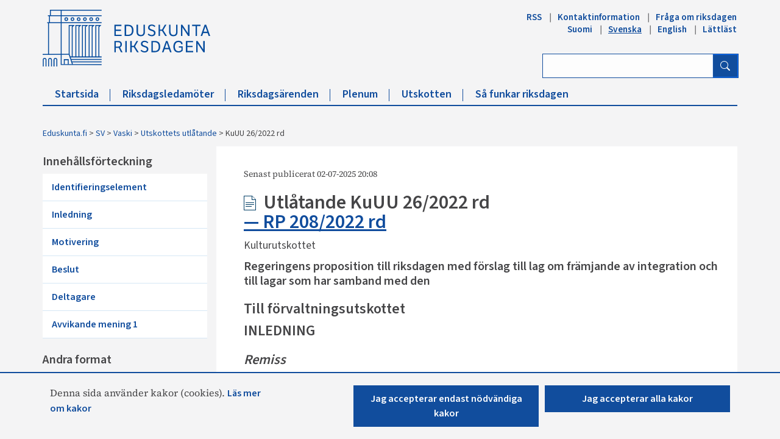

--- FILE ---
content_type: text/html; charset=utf-8
request_url: https://www.parliament.fi/SV/vaski/Lausunto/Sidor/KuUU_26+2022.aspx
body_size: 33601
content:


<!DOCTYPE html>

<html dir="ltr" lang="sv-FI">

    <head><meta name="GENERATOR" content="Microsoft SharePoint" /><meta http-equiv="Content-type" content="text/html; charset=utf-8" /><meta http-equiv="X-UA-Compatible" content="IE=10" /><meta http-equiv="Expires" content="0" /><meta property="og:image" content="http://www.eduskunta.fi/FI/PublishingImages/somejako_200x200.png" /><meta property="og:image" content="https://www.eduskunta.fi/FI/PublishingImages/somejako_200x200.png" /><meta charset="utf-8" /><meta name="msapplication-TileImage" content="/_layouts/15/images/SharePointMetroAppTile.png" /><meta name="msapplication-TileColor" content="#0072C6" /><title>
	
	KuUU 26/2022 rd

</title><link id="ctl00_favicon" rel="shortcut icon" href="/_layouts/15/Eduskunta.Internet.Responsive.Layouts/images/favicon.ico" type="image/vnd.microsoft.icon" title="eduskunta favicon" aria-label="eduskunnan favicon" /><link id="CssLink-54a83358fea8488db48e0cddc9a5e195" rel="stylesheet" type="text/css" href="/Style%20Library/sv-SE/Themable/Core%20Styles/pagelayouts15.css"/>
<link id="CssLink-0796862956bb4bc0a2faa009951ac185" rel="stylesheet" type="text/css" href="/_layouts/15/1053/styles/Themable/corev15.css?rev=q9D3pBNFo%2BlF0cbmMlkU2g%3D%3DTAG0"/>
<style id="SPThemeHideForms" type="text/css">body {opacity:0 !important}</style><script type="text/javascript">// <![CDATA[ 

var g_SPOffSwitches={};
// ]]>
</script>
<script type="text/javascript" src="/_layouts/15/1053/initstrings.js?rev=t1E4dFhDEBcOqbsBkPttmA%3D%3DTAG0"></script>
<script type="text/javascript" src="/_layouts/15/init.js?rev=7M051im2VZYuo3LYANMFNw%3D%3DTAG0"></script>
<script type="text/javascript" src="/_layouts/15/theming.js?rev=SuLUbbwTXcxFWOWLFUsOkw%3D%3DTAG0"></script>
<script type="text/javascript" src="/ScriptResource.axd?d=asnKwfn62lZFQ-jY5m3CYhmrrZsXeUwTJwKaLMY81Uc5c53s0K0VRhsqEStHCkmNIAdKY-tni0fFok4HidUUIHtooTkO9Sm4Ry7vukE9_xJK92YSkL5jeXDNvrJZWMTPf_5gYv1dOL1Cs_vOziEJof6MSi3gLZpdNBv7TTTePnr3l_9Oph1HJZ33GlaStuMH0&amp;t=32e5dfca"></script>
<script type="text/javascript" src="/_layouts/15/blank.js?rev=u2TIeRLoD1hltvd38VWMSA%3D%3DTAG0"></script>
<script type="text/javascript" src="/ScriptResource.axd?d=7ifB05j7qZKpbCslCOL4uuNDsYScTDhIQUF2IdPXIBg4FQIKrvIDoEziaaIz2caJnCXfC4Nv_uN7L6_GnbENcUSgPNSQWcXq2gS3ru61IJoW66H4WyVQALKejTQC8_thYD_I7VJFWbQ6FySJg0bbGLvm1KgcaMgBKW44akJXykO0-9_9RSUCr4jBspW40SKE0&amp;t=32e5dfca"></script>
<script type="text/javascript">RegisterSod("require.js", "\u002f_layouts\u002f15\u002frequire.js?rev=bv3fWJhk0uFGpVwBxnZKNQ\u00253D\u00253DTAG0");</script>
<script type="text/javascript">RegisterSod("strings.js", "\u002f_layouts\u002f15\u002f1053\u002fstrings.js?rev=y6VOhHgtIX9LuWi4sBiHHQ\u00253D\u00253DTAG0");</script>
<script type="text/javascript">RegisterSod("sp.res.resx", "\u002f_layouts\u002f15\u002f1053\u002fsp.res.js?rev=VNAjiaRK4MA5HA7PbKNQsQ\u00253D\u00253DTAG0");</script>
<script type="text/javascript">RegisterSod("sp.runtime.js", "\u002f_layouts\u002f15\u002fsp.runtime.js?rev=xgQHsn1FsKBngYIk51bWIQ\u00253D\u00253DTAG0");RegisterSodDep("sp.runtime.js", "sp.res.resx");</script>
<script type="text/javascript">RegisterSod("sp.js", "\u002f_layouts\u002f15\u002fsp.js?rev=oiJteNzaQ8klkWPYVvSu\u00252BQ\u00253D\u00253DTAG0");RegisterSodDep("sp.js", "sp.runtime.js");RegisterSodDep("sp.js", "sp.ui.dialog.js");RegisterSodDep("sp.js", "sp.res.resx");</script>
<script type="text/javascript">RegisterSod("sp.init.js", "\u002f_layouts\u002f15\u002fsp.init.js?rev=m6TwNy21vIIhzFD8Z3ignw\u00253D\u00253DTAG0");</script>
<script type="text/javascript">RegisterSod("sp.ui.dialog.js", "\u002f_layouts\u002f15\u002fsp.ui.dialog.js?rev=M\u00252B9IwfmIAPa2xaLAAO9MVQ\u00253D\u00253DTAG0");RegisterSodDep("sp.ui.dialog.js", "sp.init.js");RegisterSodDep("sp.ui.dialog.js", "sp.res.resx");</script>
<script type="text/javascript">RegisterSod("core.js", "\u002f_layouts\u002f15\u002fcore.js?rev=4hoPdZ7sKMJ2VcMHohg0sQ\u00253D\u00253DTAG0");RegisterSodDep("core.js", "strings.js");</script>
<script type="text/javascript">RegisterSod("menu.js", "\u002f_layouts\u002f15\u002fmenu.js?rev=m0qWcCf\u00252BM13mCr83q77aAA\u00253D\u00253DTAG0");</script>
<script type="text/javascript">RegisterSod("mQuery.js", "\u002f_layouts\u002f15\u002fmquery.js?rev=j6z6zGMkc7SQymi6LH04Pg\u00253D\u00253DTAG0");</script>
<script type="text/javascript">RegisterSod("callout.js", "\u002f_layouts\u002f15\u002fcallout.js?rev=o\u00252FLnahtJs0rDtYqEk6G7iA\u00253D\u00253DTAG0");RegisterSodDep("callout.js", "strings.js");RegisterSodDep("callout.js", "mQuery.js");RegisterSodDep("callout.js", "core.js");</script>
<script type="text/javascript">RegisterSod("sp.core.js", "\u002f_layouts\u002f15\u002fsp.core.js?rev=\u00252BxaR9ZE\u00252FzgxsUaXsb2kAtQ\u00253D\u00253DTAG0");RegisterSodDep("sp.core.js", "strings.js");RegisterSodDep("sp.core.js", "sp.init.js");RegisterSodDep("sp.core.js", "core.js");</script>
<script type="text/javascript">RegisterSod("clienttemplates.js", "\u002f_layouts\u002f15\u002fclienttemplates.js?rev=LZwTkS\u00252BBTbNEMKc\u00252B\u00252Bsodag\u00253D\u00253DTAG0");</script>
<script type="text/javascript">RegisterSod("sharing.js", "\u002f_layouts\u002f15\u002fsharing.js?rev=hUXyTdE8XM7mhVtoXRshDg\u00253D\u00253DTAG0");RegisterSodDep("sharing.js", "strings.js");RegisterSodDep("sharing.js", "mQuery.js");RegisterSodDep("sharing.js", "clienttemplates.js");RegisterSodDep("sharing.js", "core.js");</script>
<script type="text/javascript">RegisterSod("suitelinks.js", "\u002f_layouts\u002f15\u002fsuitelinks.js?rev=CE1xxq82scGzoUrhuMIaDg\u00253D\u00253DTAG0");RegisterSodDep("suitelinks.js", "strings.js");RegisterSodDep("suitelinks.js", "core.js");</script>
<script type="text/javascript">RegisterSod("userprofile", "\u002f_layouts\u002f15\u002fsp.userprofiles.js?rev=OI6nlIZVY3NhH3EQOIp0XA\u00253D\u00253DTAG0");RegisterSodDep("userprofile", "sp.runtime.js");</script>
<script type="text/javascript">RegisterSod("followingcommon.js", "\u002f_layouts\u002f15\u002ffollowingcommon.js?rev=cjAX4rdnBAcUWg6Xq5IAVQ\u00253D\u00253DTAG0");RegisterSodDep("followingcommon.js", "strings.js");RegisterSodDep("followingcommon.js", "sp.js");RegisterSodDep("followingcommon.js", "userprofile");RegisterSodDep("followingcommon.js", "core.js");RegisterSodDep("followingcommon.js", "mQuery.js");</script>
<script type="text/javascript">RegisterSod("profilebrowserscriptres.resx", "\u002f_layouts\u002f15\u002f1053\u002fprofilebrowserscriptres.js?rev=L7r1EJeXlBFk6D30P41r\u00252BQ\u00253D\u00253DTAG0");</script>
<script type="text/javascript">RegisterSod("sp.ui.mysitecommon.js", "\u002f_layouts\u002f15\u002fsp.ui.mysitecommon.js?rev=A\u00252FdfJj5iYAD\u00252Bm9rYFWJfkQ\u00253D\u00253DTAG0");RegisterSodDep("sp.ui.mysitecommon.js", "sp.init.js");RegisterSodDep("sp.ui.mysitecommon.js", "sp.runtime.js");RegisterSodDep("sp.ui.mysitecommon.js", "userprofile");RegisterSodDep("sp.ui.mysitecommon.js", "profilebrowserscriptres.resx");</script>
<script type="text/javascript">RegisterSod("browserScript", "\u002f_layouts\u002f15\u002fie55up.js?rev=E\u00252FAJnr2CRSZ3k\u00252FxLv\u00252Bqurw\u00253D\u00253DTAG0");RegisterSodDep("browserScript", "strings.js");</script>
<script type="text/javascript">RegisterSod("inplview", "\u002f_layouts\u002f15\u002finplview.js?rev=ZPF5pyZEU32c\u00252BygyZ5kPuw\u00253D\u00253DTAG0");RegisterSodDep("inplview", "strings.js");RegisterSodDep("inplview", "core.js");RegisterSodDep("inplview", "clienttemplates.js");RegisterSodDep("inplview", "sp.js");</script>
<script type="text/javascript">RegisterSod("cui.js", "\u002f_layouts\u002f15\u002fcui.js?rev=2pQBwpRbvMPNnIyEu4spaA\u00253D\u00253DTAG0");</script>
<script type="text/javascript">RegisterSod("ribbon", "\u002f_layouts\u002f15\u002fsp.ribbon.js?rev=4F032iqXA267DfUAfwwBGg\u00253D\u00253DTAG0");RegisterSodDep("ribbon", "strings.js");RegisterSodDep("ribbon", "core.js");RegisterSodDep("ribbon", "sp.core.js");RegisterSodDep("ribbon", "sp.js");RegisterSodDep("ribbon", "cui.js");RegisterSodDep("ribbon", "sp.res.resx");RegisterSodDep("ribbon", "sp.runtime.js");RegisterSodDep("ribbon", "inplview");</script>
<script type="text/javascript">RegisterSod("offline.js", "\u002f_layouts\u002f15\u002foffline.js?rev=pZGs1ogrcEH8drmIytBzRA\u00253D\u00253DTAG0");</script>
<script type="text/javascript">RegisterSod("WPAdderClass", "\u002f_layouts\u002f15\u002fwpadder.js?rev=B\u00252FVIYxB78DP2qWg6RvucOg\u00253D\u00253DTAG0");</script>
<link type="text/xml" rel="alternate" href="/SV/vaski/Lausunto/_vti_bin/spsdisco.aspx" />
		    
	
	

		    <link rel="canonical" href="https://www.eduskunta.fi:443/SV/vaski/Lausunto/Sidor/KuUU_26+2022.aspx" /><meta name="viewport" content="user-scalable=yes, width=1238, maximum-scale=5.0, minimum-scale=0.25"/>
		    
	    

<!-- Bootstrap CSS -->
<link rel="stylesheet" type="text/css" href="/_layouts/15/Eduskunta.Internet.Responsive.Layouts/css/bootstrap.min.css?v=20250528090338"/>
<link rel="stylesheet" type="text/css" href="/_layouts/15/Eduskunta.Internet.Responsive.Layouts/css/bootstrap-icons.css?v=20250528090338"/>
<link rel="stylesheet" type="text/css" href="/_layouts/15/Eduskunta.Internet.Responsive.Layouts/css/bootstrap-custom.css?v=20250528090338"/>
<link rel="stylesheet" type="text/css" href="/_layouts/15/Eduskunta.Internet.Responsive.Layouts/css/jquery-ui.css?v=20250528090338"/>
<link rel="stylesheet" type="text/css" href="/_layouts/15/Eduskunta.Internet.Responsive.Layouts/css/custom.css?v=20250528090338"/>
<link rel="stylesheet" type="text/css" href="/_layouts/15/Eduskunta.Internet.Responsive.Layouts/css/vaski.css?v=20250528090338"/>
<link rel="stylesheet" type="text/css" href="/_layouts/15/Eduskunta.Internet.Responsive.Layouts/css/vaski_2020.css?v=20250528090338"/>

<div id="ctl00_CssRegistration_KasittelytiedotStylesPanel">
	    

</div>

<!-- Styles for edit mode only-->

        
<!-- jQuery base library first, then custom jquery ui, then Tether, then Bootstrap JS. -->
<script src="/_layouts/15/Eduskunta.Internet.Responsive.Layouts/js/jquery-3.6.0.min.js?v=20250528090338"></script>
<script src="/_layouts/15/Eduskunta.Internet.Layouts/js/jquery-ui-1.10.4.custom.min.js?v=20250528090338"></script> 
<script src="/_layouts/15/Eduskunta.Internet.Responsive.Layouts/js/bootstrap.min.js?v=20250528090338"></script>
<script src="/_layouts/15/Eduskunta.Internet.Responsive.Layouts/js/custom-jquery.js?v=20250528090338"></script> 
<script src="/_layouts/15/Eduskunta.Internet.Responsive.Layouts/js/CookieConsent.js?v=20250528090338"></script>
<script src="/_layouts/15/Eduskunta.Internet.Responsive.Layouts/js/RESTTopNavigation.js?v=20250528090338"></script>
<!-- omat js-funktiot -->

<div id="ctl00_CssRegistration_KasittelytiedotJSPanel">
	    

</div>


        
        <!-- viewport setting is placed here because otherwise other possible viewport settings would override it -->
        <meta name="viewport" content="width=device-width, initial-scale=1" /><style type="text/css">
	.s4-skipribbonshortcut { display:none; }

</style></head>

    <body>
        
        <noscript><div class='noindex'>Du kanske försöker komma åt den här webbplatsen från en säker webbläsare på servern. Aktivera skript och uppdatera den här sidan.</div></noscript>
        
        
        <form method="post" action="./KuUU_26+2022.aspx" onsubmit="javascript:return WebForm_OnSubmit();" id="aspnetForm">
<div class="aspNetHidden">
<input type="hidden" name="_wpcmWpid" id="_wpcmWpid" value="" />
<input type="hidden" name="wpcmVal" id="wpcmVal" value="" />
<input type="hidden" name="MSOWebPartPage_PostbackSource" id="MSOWebPartPage_PostbackSource" value="" />
<input type="hidden" name="MSOTlPn_SelectedWpId" id="MSOTlPn_SelectedWpId" value="" />
<input type="hidden" name="MSOTlPn_View" id="MSOTlPn_View" value="0" />
<input type="hidden" name="MSOTlPn_ShowSettings" id="MSOTlPn_ShowSettings" value="False" />
<input type="hidden" name="MSOGallery_SelectedLibrary" id="MSOGallery_SelectedLibrary" value="" />
<input type="hidden" name="MSOGallery_FilterString" id="MSOGallery_FilterString" value="" />
<input type="hidden" name="MSOTlPn_Button" id="MSOTlPn_Button" value="none" />
<input type="hidden" name="__EVENTTARGET" id="__EVENTTARGET" value="" />
<input type="hidden" name="__EVENTARGUMENT" id="__EVENTARGUMENT" value="" />
<input type="hidden" name="__REQUESTDIGEST" id="__REQUESTDIGEST" value="noDigest" />
<input type="hidden" name="MSOSPWebPartManager_DisplayModeName" id="MSOSPWebPartManager_DisplayModeName" value="Browse" />
<input type="hidden" name="MSOSPWebPartManager_ExitingDesignMode" id="MSOSPWebPartManager_ExitingDesignMode" value="false" />
<input type="hidden" name="MSOWebPartPage_Shared" id="MSOWebPartPage_Shared" value="" />
<input type="hidden" name="MSOLayout_LayoutChanges" id="MSOLayout_LayoutChanges" value="" />
<input type="hidden" name="MSOLayout_InDesignMode" id="MSOLayout_InDesignMode" value="" />
<input type="hidden" name="_wpSelected" id="_wpSelected" value="" />
<input type="hidden" name="_wzSelected" id="_wzSelected" value="" />
<input type="hidden" name="MSOSPWebPartManager_OldDisplayModeName" id="MSOSPWebPartManager_OldDisplayModeName" value="Browse" />
<input type="hidden" name="MSOSPWebPartManager_StartWebPartEditingName" id="MSOSPWebPartManager_StartWebPartEditingName" value="false" />
<input type="hidden" name="MSOSPWebPartManager_EndWebPartEditing" id="MSOSPWebPartManager_EndWebPartEditing" value="false" />
<input type="hidden" name="_maintainWorkspaceScrollPosition" id="_maintainWorkspaceScrollPosition" value="0" />
<input type="hidden" name="__VIEWSTATE" id="__VIEWSTATE" value="/[base64]/mk=" />
</div>

<script type="text/javascript">
//<![CDATA[
var theForm = document.forms['aspnetForm'];
if (!theForm) {
    theForm = document.aspnetForm;
}
function __doPostBack(eventTarget, eventArgument) {
    if (!theForm.onsubmit || (theForm.onsubmit() != false)) {
        theForm.__EVENTTARGET.value = eventTarget;
        theForm.__EVENTARGUMENT.value = eventArgument;
        theForm.submit();
    }
}
//]]>
</script>


<script src="/WebResource.axd?d=nypYp4BeCaueRlpxosKvo63Xj556wuJ08V2H3APxYsyIploI-fF62ytNLiAcaLyg3nvxe6s8iQYRSfvZ22qlIvMPh8CTwiTD9c5C-mgwolU1&amp;t=638901879720898773" type="text/javascript"></script>


<script type="text/javascript">
//<![CDATA[
var MSOWebPartPageFormName = 'aspnetForm';
var g_presenceEnabled = true;
var g_wsaEnabled = false;

var g_correlationId = '2cd5f0a1-76ef-907a-9c9e-daa3333ac02f';
var g_wsaQoSEnabled = false;
var g_wsaQoSDataPoints = [];
var g_wsaRUMEnabled = false;
var g_wsaLCID = 1053;
var g_wsaListTemplateId = 850;
var g_wsaSiteTemplateId = 'VASKISITEDEFINITION#1';
var _spPageContextInfo={"webServerRelativeUrl":"/SV/vaski/Lausunto","webAbsoluteUrl":"https://www.parliament.fi/SV/vaski/Lausunto","viewId":"","listId":"{94eb35b7-2b6e-4be3-8898-fd4ed40e3cbc}","listPermsMask":{"High":0,"Low":196673},"listUrl":"/SV/vaski/Lausunto/Sidor","listTitle":"Sidor","listBaseTemplate":850,"viewOnlyExperienceEnabled":false,"blockDownloadsExperienceEnabled":false,"idleSessionSignOutEnabled":false,"cdnPrefix":"","siteAbsoluteUrl":"https://www.parliament.fi","siteId":"{f22aa19f-b34a-4753-b389-6cdb5bce8a17}","showNGSCDialogForSyncOnTS":false,"supportPoundStorePath":true,"supportPercentStorePath":true,"siteSubscriptionId":null,"CustomMarkupInCalculatedFieldDisabled":true,"AllowCustomMarkupInCalculatedField":false,"isSPO":false,"farmLabel":null,"serverRequestPath":"/SV/vaski/Lausunto/Sidor/KuUU_26+2022.aspx","layoutsUrl":"_layouts/15","webId":"{ae4834f9-73d5-4b53-b929-3a99c7694c8b}","webTitle":"Utskottets utlåtande","webTemplate":"100010","webTemplateConfiguration":"VASKISITEDEFINITION#1","webDescription":"","tenantAppVersion":"0","isAppWeb":false,"webLogoUrl":"_layouts/15/images/siteicon.png","webLanguage":1053,"currentLanguage":1053,"currentUICultureName":"sv-SE","currentCultureName":"sv-FI","currentCultureLCID":2077,"env":null,"nid":0,"fid":0,"serverTime":"2026-01-26T16:32:08.0279888Z","siteClientTag":"2826$$16.0.10417.20075","crossDomainPhotosEnabled":false,"openInClient":false,"Has2019Era":true,"webUIVersion":15,"webPermMasks":{"High":0,"Low":196673},"pageListId":"{94eb35b7-2b6e-4be3-8898-fd4ed40e3cbc}","pageItemId":2252,"pagePermsMask":{"High":0,"Low":196673},"pagePersonalizationScope":1,"userEmail":"","userId":0,"userLoginName":null,"userDisplayName":null,"isAnonymousUser":true,"isAnonymousGuestUser":false,"isEmailAuthenticationGuestUser":false,"isExternalGuestUser":false,"systemUserKey":null,"alertsEnabled":false,"siteServerRelativeUrl":"/","allowSilverlightPrompt":"True","themeCacheToken":"/SV/vaski/Lausunto::2:","themedCssFolderUrl":null,"themedImageFileNames":null,"modernThemingEnabled":true,"isSiteAdmin":false,"ExpFeatures":[480216468,1884350801,1158731092,62197791,538521105,335811073,4194306,34614301,268500996,-1946025984,28445328,-2147475455,134291456,65536,288,950272,1282,808326148,134217873,0,0,-1073217536,545285252,18350656,-467402752,6291457,-2147483644,1074794496,-1728053184,1845537108,622628,4102,0,0,0,0,0,0,0,0,0,0,0,0,0,0,0],"killSwitches":{},"InternalValidAuthorities":["internet-integraatio.eduskunta.fi","sisalto.eduskunta.fi","sisalto.eduskunta.fi","www.eduskunta.fi","www.riksdagen.fi","www.parliament.fi","www.riksdagen.fi","www.parliament.fi","www.eduskunta.fi"],"CorrelationId":"2cd5f0a1-76ef-907a-9c9e-daa3333ac02f","hasManageWebPermissions":false,"isNoScriptEnabled":false,"groupId":null,"groupHasHomepage":true,"groupHasQuickLaunchConversationsLink":false,"departmentId":null,"hubSiteId":null,"hasPendingWebTemplateExtension":false,"isHubSite":false,"isWebWelcomePage":false,"siteClassification":"","hideSyncButtonOnODB":false,"showNGSCDialogForSyncOnODB":false,"sitePagesEnabled":false,"sitePagesFeatureVersion":0,"DesignPackageId":"00000000-0000-0000-0000-000000000000","groupType":null,"groupColor":"#8151fd","siteColor":"#8151fd","headerEmphasis":0,"navigationInfo":null,"guestsEnabled":false,"MenuData":{"SignInUrl":"/SV/vaski/Lausunto/_layouts/15/Authenticate.aspx?Source=%2FSV%2Fvaski%2FLausunto%2FSidor%2FKuUU%5F26%2B2022%2Easpx"},"RecycleBinItemCount":-1,"PublishingFeatureOn":true,"PreviewFeaturesEnabled":false,"disableAppViews":false,"disableFlows":false,"serverRedirectedUrl":null,"formDigestValue":"0x8F62CB5256E72D54A381C959653C1E41E2C01CE74F562286310A9AF58356268F0494226E2CAA3248709F8C6D877C9ADCE7DB198604470C154E56C4A4428218C3,26 Jan 2026 16:32:08 -0000","maximumFileSize":10240,"formDigestTimeoutSeconds":1800,"canUserCreateMicrosoftForm":false,"canUserCreateVisioDrawing":true,"readOnlyState":null,"isTenantDevSite":false,"preferUserTimeZone":false,"userTimeZoneData":null,"userTime24":false,"userFirstDayOfWeek":null,"webTimeZoneData":null,"webTime24":false,"webFirstDayOfWeek":null,"isSelfServiceSiteCreationEnabled":null,"alternateWebAppHost":"","aadTenantId":"","aadUserId":"","aadInstanceUrl":"","msGraphEndpointUrl":"https://","allowInfectedDownload":true};_spPageContextInfo.updateFormDigestPageLoaded=new Date();_spPageContextInfo.clientServerTimeDelta=new Date(_spPageContextInfo.serverTime)-new Date();if(typeof(define)=='function'){define('SPPageContextInfo',[],function(){return _spPageContextInfo;});}var L_Menu_BaseUrl="/SV/vaski/Lausunto";
var L_Menu_LCID="1053";
var L_Menu_SiteTheme="null";
document.onreadystatechange=fnRemoveAllStatus; function fnRemoveAllStatus(){removeAllStatus(true)};Flighting.ExpFeatures = [480216468,1884350801,1158731092,62197791,538521105,335811073,4194306,34614301,268500996,-1946025984,28445328,-2147475455,134291456,65536,288,950272,1282,808326148,134217873,0,0,-1073217536,545285252,18350656,-467402752,6291457,-2147483644,1074794496,-1728053184,1845537108,622628,4102,0,0,0,0,0,0,0,0,0,0,0,0,0,0,0]; (function()
{
    if(typeof(window.SP) == "undefined") window.SP = {};
    if(typeof(window.SP.YammerSwitch) == "undefined") window.SP.YammerSwitch = {};

    var ysObj = window.SP.YammerSwitch;
    ysObj.IsEnabled = false;
    ysObj.TargetYammerHostName = "www.yammer.com";
} )(); var _spWebPartComponents = new Object();
                var g_syncButtonUsePopup = true;
                //]]>
</script>

<script src="/_layouts/15/blank.js?rev=u2TIeRLoD1hltvd38VWMSA%3D%3DTAG0" type="text/javascript"></script>
<script type="text/javascript">
//<![CDATA[
window.SPThemeUtils && SPThemeUtils.RegisterCssReferences([{"Url":"\u002fStyle Library\u002fsv-SE\u002fThemable\u002fCore Styles\u002fpagelayouts15.css","OriginalUrl":"\u002fStyle Library\u002fsv-SE\u002fThemable\u002fCore Styles\u002fpagelayouts15.css","Id":"CssLink-54a83358fea8488db48e0cddc9a5e195","ConditionalExpression":"","After":"","RevealToNonIE":"false"},{"Url":"\u002f_layouts\u002f15\u002f1053\u002fstyles\u002fThemable\u002fcorev15.css?rev=q9D3pBNFo\u00252BlF0cbmMlkU2g\u00253D\u00253DTAG0","OriginalUrl":"\u002f_layouts\u002f15\u002f1053\u002fstyles\u002fThemable\u002fcorev15.css?rev=q9D3pBNFo\u00252BlF0cbmMlkU2g\u00253D\u00253DTAG0","Id":"CssLink-0796862956bb4bc0a2faa009951ac185","ConditionalExpression":"","After":"","RevealToNonIE":"false"}]);
(function(){

        if (typeof(_spBodyOnLoadFunctions) === 'undefined' || _spBodyOnLoadFunctions === null) {
            return;
        }
        _spBodyOnLoadFunctions.push(function() {
            SP.SOD.executeFunc('core.js', 'FollowingDocument', function() { FollowingDocument(); });
        });
    })();(function(){

        if (typeof(_spBodyOnLoadFunctions) === 'undefined' || _spBodyOnLoadFunctions === null) {
            return;
        }
        _spBodyOnLoadFunctions.push(function() {
            SP.SOD.executeFunc('core.js', 'FollowingCallout', function() { FollowingCallout(); });
        });
    })();if (typeof(DeferWebFormInitCallback) == 'function') DeferWebFormInitCallback();function WebForm_OnSubmit() {
UpdateFormDigest('\u002fSV\u002fvaski\u002fLausunto', 1440000);
                    var workspaceElem = GetCachedElement("s4-workspace");
                    if (workspaceElem != null)
                    {
                        var scrollElem = GetCachedElement("_maintainWorkspaceScrollPosition");
                        if (scrollElem != null)
                        {
                            scrollElem.value = workspaceElem.scrollTop;
                        }
                    };
                if (typeof(_spFormOnSubmitWrapper) != 'undefined') {return _spFormOnSubmitWrapper();} else {return true;};
return true;
}
//]]>
</script>

<div class="aspNetHidden">

	<input type="hidden" name="__VIEWSTATEGENERATOR" id="__VIEWSTATEGENERATOR" value="BAB98CB3" />
	<input type="hidden" name="__SCROLLPOSITIONX" id="__SCROLLPOSITIONX" value="0" />
	<input type="hidden" name="__SCROLLPOSITIONY" id="__SCROLLPOSITIONY" value="0" />
	<input type="hidden" name="__EVENTVALIDATION" id="__EVENTVALIDATION" value="/wEdAAzG7nPLZQ/+GLsaeagEsi0UMTZk9qLGncDjImqxppn1M4NJ9l6r4t2bC+Z2jAZb6zikU6rzHfskimiMv3+Ro/[base64]" />
</div>
	        <script type="text/javascript"> var submitHook = function () { return false; }; theForm._spOldSubmit = theForm.submit; theForm.submit = function () { if (!submitHook()) { this._spOldSubmit(); } }; </script>
	        <span id="DeltaSPWebPartManager">
		        
	        </span>
	        <script type="text/javascript">
//<![CDATA[
Sys.WebForms.PageRequestManager._initialize('ctl00$ScriptManager', 'aspnetForm', ['fctl00$WebPartAdderUpdatePanel',''], [], ['ctl00$WebPartAdder',''], 90, 'ctl00');
//]]>
</script>

	        <span id="DeltaDelegateControls">
		        
		        
	        </span>
            <a id="HiddenAnchor" href="javascript:;" style="display:none;"></a>

        

		    <div id="ms-hcTest"></div>

			<!--ribbon row-->
		    <div id="s4-ribbonrow" style="display:none;">
		        <div id="globalNavBox" class="noindex">
                    <div id="ribbonBox">
	                    <div id="s4-ribboncont">
		                    <div id="DeltaSPRibbon">
	
			                    

			                    <div class='ms-cui-ribbonTopBars'><div class='ms-cui-topBar1'></div><div class='ms-cui-topBar2'><div id='RibbonContainer-TabRowLeft' class='ms-cui-TabRowLeft ms-core-defaultFont ms-dialogHidden'>
				                    </div><div id='RibbonContainer-TabRowRight' class='ms-cui-TabRowRight s4-trc-container s4-notdlg ms-core-defaultFont'>
					                    
					                    <!--<a onmouseover="this.firstChild.firstChild.style.left=&#39;-217px&#39;; this.firstChild.firstChild.style.top=&#39;-192px&#39;;" onmouseout="this.firstChild.firstChild.style.left=&#39;-218px&#39;; this.firstChild.firstChild.style.top=&#39;-48px&#39;;" onclick="SP.SOD.executeFunc(&#39;followingcommon.js&#39;, &#39;FollowSite&#39;, function() { FollowSite(); }); return false;" id="site_follow_button" title="Följ den här webbplatsen och gå enkelt tillbaka till den från webbplatssidan." class="ms-promotedActionButton" href="javascript:WebForm_DoPostBackWithOptions(new WebForm_PostBackOptions(&quot;ctl00$site_follow_button&quot;, &quot;&quot;, true, &quot;&quot;, &quot;&quot;, false, true))" style="display:inline-block;"><span style="height:16px;width:16px;position:relative;display:inline-block;overflow:hidden;" class="s4-clust ms-promotedActionButton-icon"><img src="/_layouts/15/images/spcommon.png?rev=43#ThemeKey=spcommon" alt="Följ" style="position:absolute;left:-218px;top:-48px;" /></span><span class="ms-promotedActionButton-text">Följ</span></a>-->
					                    
					                    
                                        <span id="fullscreenmodebox" class="ms-qatbutton">
	                                        <span id="fullscreenmode">
		                                        <a onmouseover="this.firstChild.firstChild.firstChild.style.left=&#39;-125px&#39;; this.firstChild.firstChild.firstChild.style.top=&#39;-178px&#39;;" onmouseout="this.firstChild.firstChild.firstChild.style.left=&#39;-143px&#39;; this.firstChild.firstChild.firstChild.style.top=&#39;-178px&#39;;" id="ctl00_fullscreenmodeBtn" title="Fokusera på innehållet" onclick="SetFullScreenMode(true);PreventDefaultNavigation();return false;" href="../../../../_catalogs/masterpage/#" style="display:inline-block;height:30px;width:30px;"><span style="display:inline-block;overflow:hidden;height:16px;width:16px;padding-left:7px;padding-top:7px;padding-right:7px;padding-bottom:7px;"><span style="height:16px;width:16px;position:relative;display:inline-block;overflow:hidden;" class="s4-clust"><img src="/_layouts/15/images/spcommon.png?rev=23#ThemeKey=spcommon" alt="Fokusera på innehållet" style="border:0;position:absolute;left:-143px;top:-178px;" /></span></span></a>
	                                        </span>
	                                        <span id="exitfullscreenmode" style="display: none;">
		                                        <a onmouseover="this.firstChild.firstChild.firstChild.style.left=&#39;-179px&#39;; this.firstChild.firstChild.firstChild.style.top=&#39;-96px&#39;;" onmouseout="this.firstChild.firstChild.firstChild.style.left=&#39;-107px&#39;; this.firstChild.firstChild.firstChild.style.top=&#39;-178px&#39;;" id="ctl00_exitfullscreenmodeBtn" title="Fokusera på innehållet" onclick="SetFullScreenMode(false);PreventDefaultNavigation();return false;" href="../../../../_catalogs/masterpage/#" style="display:inline-block;height:30px;width:30px;"><span style="display:inline-block;overflow:hidden;height:16px;width:16px;padding-left:7px;padding-top:7px;padding-right:7px;padding-bottom:7px;"><span style="height:16px;width:16px;position:relative;display:inline-block;overflow:hidden;" class="s4-clust"><img src="/_layouts/15/images/spcommon.png?rev=23#ThemeKey=spcommon" alt="Fokusera på innehållet" style="border:0;position:absolute;left:-107px;top:-178px;" /></span></span></a>
	                                        </span>
                                        </span>
                                        
                                        
				                    </div></div></div>
		                    
</div>
	                    </div>
	                    <span id="DeltaSPNavigation">
		                    
			                    <span id="ctl00_SPNavigation_ctl00_publishingRibbon"></span>

		                    
	                    </span>
                    </div>
                    <div id="DeltaWebPartAdderUpdatePanelContainer" class="ms-core-webpartadder">
	
                        <div id="WebPartAdderUpdatePanelContainer">
	                        <div id="ctl00_WebPartAdderUpdatePanel">
		
		                            <span id="ctl00_WebPartAdder"></span>
	                            
	</div>
                        </div>
                    
</div>
		        </div>
		    </div>
            <!--/ribbon row-->
            <!--workspace-->
		    <div id="s4-workspace" class="ms-core-overlay">
				<!-- cookie consent -->
                <div class="consent-container noindex" id="consent-container" style="display: none;">
                    <div class="container">
	                    <div class="consent-content row" id="consent-content">
                            <div class="col-sm-4 col-md-3 col-xl-4">
		                        <div class="consent-left">
			                        <p id="consent_description">
                                        Denna sida använder kakor (cookies).
                                        <a href="https://www.eduskunta.fi/SV/Sidor/Evasteet.aspx" id="learnMoreLink">Läs mer om kakor</a>
			                        </p>     
		                        </div>
                            </div>
                            <div class="col-sm-8 col-md-9 col-xl-8">
		                        <div class="consent-right">
			                        <button class="btn-consent-reject edk-btn edk-btn-blue" onclick="rejectCookies(); return false;"><span>Jag accepterar endast nödvändiga kakor</span></button>
			                        <button class="btn-consent-accept edk-btn edk-btn-blue" onclick="acceptCookies(); return false;"><span>Jag accepterar alla kakor</span></button>
		                        </div>  
                            </div>
	                    </div>
                    </div>
                </div>
                <!-- cookie consent end -->

                <!-- cookie settings -->
                <div class="cookie-settings noindex" id="cookieSettings" style="display: none;">
                    <div class="container">
	                    <div class="consent-content row">
                            <div class="col-sm-12">
				                <h2 id="cookieSettingsTitle">
                                    Kakinställningar
				                </h2>
				                <p id="cookieSettingsDescription">
                                    Nedan ser du närmare vilka kakor vi använder och du kan välja vilka kakor du godkänner. Tryck till slut på Spara och stäng. Vid behov kan du när som helst ändra kakinställningarna. Läs mer om vår kakpolicy.
				                </p>
                                <div class="cookie-settings-items-container">
				                    <p id="essential_cookies_description">
                                        Söktjänsternas nödvändiga kakor möjliggör användningen av söktjänster och sökresultat. Dessa kakor kan du inte blockera.
				                    </p>
				                    <div class="cookie-item">
					                    <p id="consent_category_content_description_analytics">
                                            Med hjälp av icke-nödvändiga kakor samlar vi besökarstatistik av sidan och analyserar information. Vårt mål är att utveckla sidans kvalitet och innehåll utifrån användarnas perspektiv.
					                    </p>
					                    <div class="edk_checkbox_wrapper">
                                            <label class="container">
						                        Godkänn kakor för statistikföring
						                        <input name="analytics" type="checkbox" id="checkboxAnalytics">
						                        <span class="checkmark"></span>
					                        </label>
					                    </div>
				                    </div>
                                    <div class="cookie-settings-footer" id="cookieSettingsFooter">
				                        <button class="consent-opt-in-button edk-btn edk-btn-white" onclick="saveAndClose(); return false;">
                                            Spara och stäng
				                        </button>
                                    </div>
                                </div>
                            </div>
                        </div>
                    </div>
                </div>
                <!-- cookie settings end -->

                <!-- Estettömyyslinkki sisältöön/tarvitsee ankkurilinkin -->
                <p><a href="#accessibility-link-content-area" class="edk-accessibility-shortcut-link visually-hidden-focusable">
                    Hoppa till huvudnavigeringen
                </a></p>
                <p><a href="#sisaltoon" class="edk-accessibility-shortcut-link visually-hidden-focusable">
                    Direkt till innehållet
                </a></p>
				<div id="edk-banner"></div>	
			    
			
		        <div id="s4-bodyContainer">
		            <!-- Site header -->
                    <div id="edk-header" class="edk-internet-header">
                        <div class="container">
                            <div id="topheader" class="row" role="banner">
		                            <div class="col-sm-6">
		                                

<!-- Estettömyyslinkki sisältöön -->
<a href="/SV/sidor/default.aspx" id="ctl00_eduskuntaSiteLogo_siteLogoLink" class="edk-logo">
    <img id="ctl00_eduskuntaSiteLogo_LogoImage" class="img-responsive" src="/_layouts/15/Eduskunta.Internet.Responsive.Layouts/images/edk_logo.svg" alt="till riksdagens startsida" />
</a>

                                    </div>
                                    <div id="toollinks" class="col-sm-6">
                                        <div id="ctl00_NoIndex_ToolLinks" class="noindex">
	
                                            
        <a href="/SV/Sidor/RSS.aspx" target='_blank' onclick="">RSS</a>
    
        |
    
        <a href="/SV/naineduskuntatoimii/organisaatio/yhteystiedot/Sidor/default.aspx" target='_self' onclick="">Kontaktinformation</a>
    
        |
    
        <a href="/SV/naineduskuntatoimii/Sidor/kysy-eduskunnasta.aspx" target='_self' onclick="">Fråga om riksdagen</a>
    

                                            <br>
                                            <a id="ctl00_LanguageLinkList_langugaLink_Finnish" href="javascript:WebForm_DoPostBackWithOptions(new WebForm_PostBackOptions(&quot;ctl00$LanguageLinkList$langugaLink_Finnish&quot;, &quot;&quot;, true, &quot;&quot;, &quot;&quot;, false, true))">Suomi</a>
|
<a id="ctl00_LanguageLinkList_langugaLink_Swedish" class="langugaLink-selected" href="javascript:WebForm_DoPostBackWithOptions(new WebForm_PostBackOptions(&quot;ctl00$LanguageLinkList$langugaLink_Swedish&quot;, &quot;&quot;, true, &quot;&quot;, &quot;&quot;, false, true))">Svenska</a>
|
<a id="ctl00_LanguageLinkList_langugaLink_English" href="javascript:WebForm_DoPostBackWithOptions(new WebForm_PostBackOptions(&quot;ctl00$LanguageLinkList$langugaLink_English&quot;, &quot;&quot;, true, &quot;&quot;, &quot;&quot;, false, true))">English</a>
|

        <a href="/SV/lattlast/Sidor/default.aspx" target='_self' onclick="">Lättläst</a>
    

                                        
</div>
		                            <!-- Haku -->
                                    <div id="DeltaPlaceHolderSearchArea" class="ms-mpSearchBox ms-floatRight">
	
                                        
                                            

<div class="custom-search-input-wrapper">
    <div class="input-group col-md-12">
        <input name="ctl00$PlaceHolderSearchArea$searchBox$searchTextBox" type="text" id="ctl00_PlaceHolderSearchArea_searchBox_searchTextBox" class="search-query form-control shadow-none custom-searchbox" aria-label="Ange sök ord" onKeyPress="doSearch(&#39;ctl00_PlaceHolderSearchArea_searchBox_btnSearch&#39;,event)" />
        <span class="input-group-btn">
            <button onclick="if (typeof(Page_ClientValidate) == 'function') Page_ClientValidate(''); __doPostBack('ctl00$PlaceHolderSearchArea$searchBox$btnSearch','')" id="ctl00_PlaceHolderSearchArea_searchBox_btnSearch" class="btn btn-primary shadow-none" type="submit" name="Sök" aria-label="Sök">
                <span class="bi bi-search"></span>
            </button>
        </span>
    </div>
</div>

<script type=text/javascript>
    function doSearch(buttonName, e) {
        var key;

        if (window.event)
            key = window.event.keyCode;
        else
            key = e.which;

        if (key == 13) {
            var btn = document.getElementById(buttonName);
            if (btn != null) {
                btn.click();
                event.keyCode = 0
            }
        }
    }
</script>

                                        
                                    
</div>
		                            <!-- Haku end -->
		                        </div>
                            </div>
                            <!--Eduskunta Main Navigation-->
							<div id="ctl00_NoIndex_SiteNavi" class="noindex">
								<div id="TopNavigation-div" role="navigation" aria-labelledby="TopNavigation">
									<div class="spinner-border" id="topNavigationLoading" role="status">
										<span class="visually-hidden">Loading...</span>
									</div>
									<nav class="navbar navbar-expand-lg navbar-default" id="TopNavigation" aria-label="Päänavigaatio">
											<div class="container-fluid">
												<div id="top-navbar" class="navbar-collapse collapse"></div>
											</div>									
									</nav>
								</div>
							</div>

							<!-- Site navigation dropdown/mobile -->
							<div class="noindex" ID="NoIndex_HamburgerNavi">
								<div id="HamburgerNavigation-div" role="navigation" aria-labelledby="Mobiilipäävalikko">
									<nav id="hamburgerNavigation" class="navbar navbar-expand-lg navbar-default" aria-label="Hampurilaisvalikko">
										<div class="container-fluid">
												<div class="navbar-header">
													<a id="mobileSiteLogoLink" class="navbar-brand edk-logo" href="/FI">
														<img id="LogoImage" class="img-responsive" alt="Eduskunta" src="/_layouts/15/Eduskunta.Internet.Responsive.Layouts/images/edk_logo.svg" />
													</a>
													<button type="button" id="mobile-search-button" data-bs-target="#mobile-search" class="search-btn navbar-toggler navbar-toggle collapsed" data-bs-toggle="collapse" onclick="ToggleSearchForm(this)" aria-expanded="false">
														<span class="navbar-toggler-icon bi bi-search" aria-hidden="true"></span>
														<span class="mobile-search-title" id="mobile-search-title">
														</span>
													</button>
													<div id="mobile-search" class="collapse">
														<!-- Mobile search box -->
														

<div class="custom-search-input-wrapper">
    <div class="input-group col-md-12">
        <input name="ctl00$searchBoxMobile$searchTextBox" type="text" id="ctl00_searchBoxMobile_searchTextBox" class="search-query form-control shadow-none custom-searchbox" aria-label="Ange sök ord" onKeyPress="doSearch(&#39;ctl00_searchBoxMobile_btnSearch&#39;,event)" />
        <span class="input-group-btn">
            <button onclick="if (typeof(Page_ClientValidate) == 'function') Page_ClientValidate(''); __doPostBack('ctl00$searchBoxMobile$btnSearch','')" id="ctl00_searchBoxMobile_btnSearch" class="btn btn-primary shadow-none" type="submit" name="Sök" aria-label="Sök">
                <span class="bi bi-search"></span>
            </button>
        </span>
    </div>
</div>

<script type=text/javascript>
    function doSearch(buttonName, e) {
        var key;

        if (window.event)
            key = window.event.keyCode;
        else
            key = e.which;

        if (key == 13) {
            var btn = document.getElementById(buttonName);
            if (btn != null) {
                btn.click();
                event.keyCode = 0
            }
        }
    }
</script>

													</div>
													<button type="button" id="hamburgerTopNavigationButton" class="navbar-toggler navbar-toggle collapsed" data-bs-toggle="collapse" data-bs-target="#navbar1" aria-expanded="false" onclick="ToggleNavigation()">
														<span class="sr-only" id="NavigationButtonText"></span>
														<span class="navbar-toggler-icon bi-justify mob-menu"></span>
														<span class="mobile-menu-title"></span>
													</button>
													<div id="navbar1" class="navbar-collapse collapse">
														<div class="spinner-border" id="mobileTopNavigationLoading" role="status">
															<span class="visually-hidden">Loading...</span>
														</div>
														<ul class="nav navbar-nav"></ul>
														<div id="langlinks-mobile">
															<a id="ctl00_LanguageLinkListFooter_langugaLink_Finnish" href="javascript:WebForm_DoPostBackWithOptions(new WebForm_PostBackOptions(&quot;ctl00$LanguageLinkListFooter$langugaLink_Finnish&quot;, &quot;&quot;, true, &quot;&quot;, &quot;&quot;, false, true))">Suomi</a>
|
<a id="ctl00_LanguageLinkListFooter_langugaLink_Swedish" class="langugaLink-selected" href="javascript:WebForm_DoPostBackWithOptions(new WebForm_PostBackOptions(&quot;ctl00$LanguageLinkListFooter$langugaLink_Swedish&quot;, &quot;&quot;, true, &quot;&quot;, &quot;&quot;, false, true))">Svenska</a>
|
<a id="ctl00_LanguageLinkListFooter_langugaLink_English" href="javascript:WebForm_DoPostBackWithOptions(new WebForm_PostBackOptions(&quot;ctl00$LanguageLinkListFooter$langugaLink_English&quot;, &quot;&quot;, true, &quot;&quot;, &quot;&quot;, false, true))">English</a>
|

        <a href="/SV/lattlast/Sidor/default.aspx" target='_self' onclick="">Lättläst</a>
    

														</div>
													</div>
												</div>
											</div>
									</nav>
								</div>
							</div>
							<!--/Eduskunta Main Navigation-->
                        </div>
                    </div><!-- edk-header end -->

					<!--title row-->
					<div id="s4-titlerow" class="ms-dialogHidden s4-titlerowhidetitle">
						<div id="titleAreaBox" class="ms-noList ms-table ms-core-tableNoSpace">
							<div id="titleAreaRow" class="ms-tableRow">
								<div class="ms-breadcrumb-box ms-tableCell ms-verticalAlignTop">
									<div class="ms-breadcrumb-top">
										<div class="ms-breadcrumb-dropdownBox" style="display:none;">
											<span id="DeltaBreadcrumbDropdown">
												
											</span>
										</div>
									</div>
									<h1 id="pageTitle" class="ms-core-pageTitle">
										<span id="DeltaPlaceHolderPageTitleInTitleArea">
										
	KuUU 26/2022 rd

										</span>
										<div id="DeltaPlaceHolderPageDescription" class="ms-displayInlineBlock ms-normalWrap">
	
											<a href="javascript:;" id="ms-pageDescriptionDiv" style="display:none;">
												<span id="ms-pageDescriptionImage">&#160;</span>
											</a>
											<span class="ms-accessible" id="ms-pageDescription">
												
	

											</span>
											<script type="text/javascript">// <![CDATA[ 


												_spBodyOnLoadFunctionNames.push("setupPageDescriptionCallout");
											// ]]>
</script>
										
</div>
									</h1>
								</div>
							</div>
						</div>
					</div>
					<!--/title row-->
					
			        <div id="notificationArea" class="ms-notif-box"></div>
			        <div id="DeltaPageStatusBar">
	
				        <div id="pageStatusBar"></div>
			        
</div>	

					<div id="DeltaPlaceHolderMain">
	
						<a id="mainContent" name="mainContent"></a>
							
								
								
							
							

    
        <span id="hidTaskClassText" style="visibility:hidden;">Lagstiftning</span>   
    

    <div id="content-area" class="container edk-container VaskiWrapper2020">
        <a id="accessibility-link-content-area" tabindex="-1"></a> <!-- Esteettömyyslinkin ankkuri -->
        

<div class="row" role="navigation" aria-labelledby="breadcrumb">
    <nav class="col-xs-12 dvBreadCrumb" id="breadcrumb" aria-label="Murupolku">
        <div id="ctl00_PlaceHolderMain_BreadCrumb1_NoIndex_BreadCrumb" class="noindex">
		
            <span id="ctl00_PlaceHolderMain_BreadCrumb1_BreadCrumbSiteMapPath" SiteMapProviders="SPSiteMapProvider,SPXmlContentMapProvider" HideInteriorRootNodes="true"><a href="#ctl00_PlaceHolderMain_BreadCrumb1_BreadCrumbSiteMapPath_SkipLink"><img alt="skip breadcrumb" src="/WebResource.axd?d=EyWRjgCFtfCHv5D54sWqtQ7cfdl-tthI4t6lFG9-NWndUVaeYG7JIh67pyK9YwmUinOr3HY_8jyvyA6gXUwnQUX16o2svAzMIbnNYQ9XUjg1&amp;t=638901879720898773" width="0" height="0" style="border-width:0px;" /></a><span><a title="Eduskunta.fi" class="breadcrumbRootNode" href="/Sivut/VariationRoot.aspx">Eduskunta.fi</a></span><span> &gt; </span><span><a class="breadcrumbNode" href="/SV/Sidor/default.aspx">SV</a></span><span> &gt; </span><span><a class="breadcrumbNode" href="/SV/vaski/Sidor/default.aspx">Vaski</a></span><span> &gt; </span><span><a class="breadcrumbNode" href="/SV/vaski/Lausunto/Sidor/default.aspx">Utskottets utl&#229;tande</a></span><span> &gt; </span><span class="breadcrumbCurrentNode">KuUU 26/2022 rd</span><a id="ctl00_PlaceHolderMain_BreadCrumb1_BreadCrumbSiteMapPath_SkipLink"></a></span>		
        
	</div>
    </nav>
</div>

        <!-- CONTENT ROW/with right column -->
        <div id="page-mainarea" class="row row-eq-height">
	        <div id="leftnavigation" class="col-sm-3" role="navigation">
		        <div class="ms-webpart-zone ms-fullWidth">
		<div id="MSOZoneCell_WebPartctl00_ctl43_g_6e8f4f59_1a98_4c84_89e4_85d3fee29c99" class="s4-wpcell-plain ms-webpartzone-cell ms-webpart-cell-vertical-inline-table ms-webpart-cell-vertical ms-fullWidth ">
			<div class="ms-webpart-chrome ms-webpart-chrome-vertical ms-webpart-chrome-fullWidth ">
				<div WebPartID="6e8f4f59-1a98-4c84-89e4-85d3fee29c99" HasPers="false" id="WebPartctl00_ctl43_g_6e8f4f59_1a98_4c84_89e4_85d3fee29c99" width="100%" class="ms-WPBody " allowDelete="false" allowExport="false" style="" ><div id="ctl00_ctl43_g_6e8f4f59_1a98_4c84_89e4_85d3fee29c99">
					<nav id="VaskiNavi"><!--LausuntoNavi start--><span id="SisallysluetteloTitle" class="edk-title-h4">Innehållsförteckning</span><ul class="navbar-nav nav" id="Sisallysluettelo" aria-labelledby="SisallysluetteloTitle"><li><a href="#IdentifiointiOsa">Identifieringselement</a></li><li><a href="#AsiaKuvaus">Inledning</a></li><li><a href="#PerusteluOsaPerustelut">Motivering</a></li><li><a href="#PaatosOsa">Beslut</a></li><li><a href="#OsallistujaOsa">Deltagare</a></li><li><a href="#JasenMielipideOsa-1">Avvikande mening 1</a></li></ul><span id="MuutEsitysmuodotTitle" class="edk-title-h4">Andra format</span><ul class="navbar-nav nav" id="MuutEsitysmuodot" aria-labelledby="MuutEsitysmuodotTitle"><li><a href="/pdf/KuUU+26/2022+rd?lang=sv" class="navilink" lang="sv">Pdf-format</a></li><li><a href="/valtiopaivaasiakirjat/SiVL+26/2022" class="navilink" lang="fi">Asiakirja suomeksi</a></li></ul><span id="KasittelytiedotTitle" class="edk-title-h4">Behandlingsinformation</span><ul class="navbar-nav nav" id="Kasittelytiedot" aria-labelledby="KasittelytiedotTitle"><li><a href="/riksdagsarenden/RP+208/2022" class="navilink" lang="sv">RP 208/2022 rd</a></li></ul><!--LausuntoNavi end--></nav>
				</div><div class="ms-clear"></div></div>
			</div>
		</div>
	</div>
	        </div>
            <div id="maincontent" class="col-sm-12 col-lg-9" role="main">
                <a id="sisaltoon" tabindex="-1"></a> <!-- Esteettömyyslinkin ankkuri -->
				
				<div>
					
				</div>

				<div>
					
						<div class="VaskiLastModified">
							Senast publicerat
							02-07-2025 20:08
						</div>						
					
				</div>

				<div>
					<menu class="ms-hide">
		<ie:menuitem id="MSOMenu_Help" iconsrc="/_layouts/15/images/HelpIcon.gif" onmenuclick="MSOWebPartPage_SetNewWindowLocation(MenuWebPart.getAttribute(&#39;helpLink&#39;), MenuWebPart.getAttribute(&#39;helpMode&#39;))" text="Hjälp" type="option" style="display:none">

		</ie:menuitem>
	</menu>
				</div>

				<div>
					<div id="ctl00_PlaceHolderMain_RichHtmlField1_label" style='display:none'>Sidinnehåll</div><div id="ctl00_PlaceHolderMain_RichHtmlField1__ControlWrapper_RichHtmlField" class="ms-rtestate-field" style="display:inline" aria-labelledby="ctl00_PlaceHolderMain_RichHtmlField1_label"><div id="VaskiPage" class="VaskiPage2020"><div class="Lausunto Valiokunnanmietinto2020"><div class="IdentifiointiOsa" id="IdentifiointiOsa"><img src="/_layouts/15/images/Elisa.Edk.Search/icon-vpa-asiakirja.svg" alt="Riksdagsdokument" class="AsiakirjaLogo" /><h1><span class="edk-AsiakirjatyyppiNimi">Utlåtande</span><span class="edk-EduskuntaTunniste"><span class="edk-AsiakirjatyyppiKoodi">&#160;KuUU&#160;</span><span class="edk-AsiakirjaNroTeksti">26</span><span class="edk-ValtiopaivavuosiTeksti">/2022 rd&#160;</span></span><span class="edk-Vireilletulo"><span class="edk-EduskuntaTunnus"><a href="/riksdagshandlingar/RP+208/2022">RP 208/2022 rd</a>&#160;</span></span><span class="Toimija"><span class="YhteisoTeksti">Kulturutskottet&#160;</span></span><span class="Nimeke"><span class="NimekeTeksti">Regeringens proposition till riksdagen med förslag till lag om främjande av integration och till lagar som har samband med den</span></span></h1><h2 class="edk-OtsikkoTeksti">Till förvaltningsutskottet</h2></div><div class="AsiaKuvaus" id="AsiaKuvaus"><h2 class="edk-OtsikkoTeksti">INLEDNING</h2><div class="VireilletuloAsia"><h3 class="LihavaKursiiviOtsikkoTeksti">Remiss</h3><p class="KappaleKooste">Regeringens proposition till riksdagen med förslag till lag om främjande av integration och till lagar som har samband med den (<span class="AsiakirjaViiteTunnus"><a href="/riksdagshandlingar/RP+208/2022">RP 208/2022 rd</a></span>)&#58; Ärendet har remitterats till kulturutskottet för utlåtande till förvaltningsutskottet.&#160;</p></div><div class="AsiantuntijatToimenpide"><h3 class="LihavaKursiiviOtsikkoTeksti">Sakkunniga</h3><p class="KappaleKooste">Utskottet har hört&#160;</p><ul class="SuppeaLista LyhytViiva"><li class="Asiantuntija"><div class="Henkilo"><span class="AsemaTeksti">ledande expert&#160;</span><span class="EtuNimi">Mira&#160;</span><span class="SukuNimi">Sinkkonen&#160;</span></div><span class="YhteisoTeksti">arbets- och näringsministeriet</span></li><li class="Asiantuntija"><div class="Henkilo"><span class="AsemaTeksti">undervisningsråd&#160;</span><span class="EtuNimi">Annika&#160;</span><span class="SukuNimi">Bussman&#160;</span></div><span class="YhteisoTeksti">undervisnings- och kulturministeriet</span></li><li class="Asiantuntija"><div class="Henkilo"><span class="AsemaTeksti">verksamhetsledare&#160;</span><span class="EtuNimi">Henrika&#160;</span><span class="SukuNimi">Nordin&#160;</span></div><span class="YhteisoTeksti">Bildningsalliansen rf</span></li><li class="Asiantuntija"><div class="Henkilo"><span class="AsemaTeksti">ordförande&#160;</span><span class="EtuNimi">Sannasirkku&#160;</span><span class="SukuNimi">Autio&#160;</span></div><span class="YhteisoTeksti">Medborgarinstitutens förbund MiF</span></li><li class="Asiantuntija"><div class="Henkilo"><span class="AsemaTeksti">verksamhetsledare&#160;</span><span class="EtuNimi">Tytti&#160;</span><span class="SukuNimi">Pantsar&#160;</span></div><span class="YhteisoTeksti">Finlands Folkhögskolförening rf</span></li><li class="Asiantuntija"><div class="Henkilo"><span class="AsemaTeksti">generalsekreterare&#160;</span><span class="EtuNimi">Tuija&#160;</span><span class="SukuNimi">Österman&#160;</span></div><span class="YhteisoTeksti">Finlands Sommaruniversitet rf</span></li><li class="Asiantuntija"><div class="Henkilo"><span class="AsemaTeksti">ordförande&#160;</span><span class="EtuNimi">Björn&#160;</span><span class="SukuNimi">Wallén&#160;</span></div><span class="YhteisoTeksti">Fritt Bildningsarbete rf.</span></li></ul></div><div class="AsiantuntijatToimenpide"><p class="KappaleKooste">Skriftligt yttrande har lämnats av&#160;</p><ul class="SuppeaLista LyhytViiva"><li class="Asiantuntija"><span class="YhteisoTeksti">Utbildningsstyrelsen</span></li><li class="Asiantuntija"><span class="YhteisoTeksti">Finlands Kommunförbund</span></li><li class="Asiantuntija"><span class="YhteisoTeksti">Undervisningssektorns Fackorganisation OAJ rf</span></li><li class="Asiantuntija"><span class="YhteisoTeksti">Bildningsarbetsgivarna rf.</span></li></ul></div></div><div class="PerusteluOsaPerustelut" id="PerusteluOsaPerustelut"><h2 class="edk-OtsikkoTeksti">UTSKOTTETS ÖVERVÄGANDEN</h2><div class="PerusteluLuku"><h3 class="LihavaKursiiviOtsikkoTeksti">Allmänt</h3><p class="KappaleKooste">Avsikten med lagförslaget som gäller integrationslagen är att påskynda och effektivisera invandrarnas integration och sysselsättning genom att förbättra tillgången på vägledning och rådgivning, påskynda tillgången till tjänster och på ett mer heltäckande sätt nå ut till invandrarna så att de får tillgång till tjänsterna i inledningsskedet av invandringen samt genom att göra tjänsterna mer övergripande och arbetslivsorienterade i inledningsskedet av integrationen. Utskottet välkomnar att propositionen gör integrationsfrämjande tjänster tillgängliga för en större målgrupp än tidigare. På så sätt blir det möjligt att bättre än för närvarande främja integrationen av exempelvis föräldrar som vårdar sina barn hemma.&#160;</p><p class="KappaleKooste">Det föreslås att det i lagen om fritt bildningsarbete görs behövliga ändringar som syftar till att säkerställa att invandrarnas möjligheter att utveckla sin kompetens vid läroanstalter för fritt bildningsarbete inte försämras på grund av att integrationsplanens varaktighet förkortas.&#160;</p><p class="KappaleKooste">Kulturutskottet har behandlat propositionen med avseende på sitt ansvarsområde med särskild fokus på den del av propositionen som gäller integrationsutbildning och fritt bildningsarbete och understöder propositionen till dessa delar.&#160;</p><h3 class="LihavaKursiiviOtsikkoTeksti">Integrationsplan och integrationsutbildning</h3><p class="KappaleKooste">Sakkunniga har uttryckt oro över att förkortningen av integrationsplanens varaktighet från nuvarande tre år till två år försämrar inlärningen och möjligheterna för i synnerhet dem som har svaga grundläggande färdigheter att få tillräckliga språkkunskaper under planens giltighetstid. Vid sidan av förkortningen av planens varaktighet föreslår regeringen att villkoren för stödjande av frivilliga studier ses över för att säkerställa att invandrarnas möjligheter att utveckla sin kompetens inte försämras på grund av att integrationsplanens varaktighet förkortas. Invandrarna är en heterogen grupp, och integrationen och uppnåendet av tillräckliga språkkunskaper kan därför kräva olika långa tider beroende på invandrarens utgångspunkter, exempelvis utbildningsbakgrund. Det är viktigt att möjligheterna att utveckla invandrarnas kompetens inte försvagas, utan att det skapas tillräckliga förutsättningar för detta. Det väsentliga är att undervisningens längd och innehåll samt de stödåtgärder som främjar inlärningen motsvarar de individuella behoven hos varje person som integreras.&#160;</p><p class="KappaleKooste">Utskottet hänvisar till det som sagts i ett tidigare utlåtande och anser att det med tanke på en lyckad integration är väsentligt att integrationsfrämjande tjänster tillhandahålls i rätt tid. Det är till exempel viktigt att få språkutbildning så snart som möjligt efter ankomsten till landet. Det ska också erbjudas studier i svenska som ger tillräckliga kunskaper som behövs i arbetslivet. Uppmärksamhet bör också fästas vid att tjänsterna är tillräckliga och av hög kvalitet samt att samarbetet mellan myndigheterna fungerar och att myndigheternas åtgärder samordnas på ett tydligt sätt. För effektiva integrationsåtgärder krävs det också att invandrarna själva är motiverade och tar ansvar. (<span class="AsiakirjaViiteTunnus"><a href="/riksdagshandlingar/KuUU+26/2021">KuUU 26/2021 rd</a></span> — <span class="AsiakirjaViiteTunnus"><a href="/riksdagshandlingar/SRR+6/2021">SRR 6/2021 rd</a></span>)&#160;</p><p class="KappaleKooste">Det föreslås att sluttestning av kunskaper i finska eller svenska ska utvecklas i den språk- eller integrationsutbildning som ingår i integrationsprogrammet. Utskottet anser det vara viktigt att man vid beredningen och genomförandet av sluttestningen av språkkunskaperna ser till att testerna är enhetliga i alla läroanstalter.&#160;</p><p class="KappaleKooste">Sakkunniga har uttryckt oro över att kvaliteten på den integrationsutbildning som upphandlas genom anbudsförfarande är otillräcklig och över problemen med konkurrensutsättningen. Utskottet betonar att säkerställandet av en hög kvalitet på utbildningen bör beaktas i upphandlingsprocessen ända från dess inledande skeden och i innehållet i upphandlingsavtalen. Avtalshanteringen är ett viktigt ledningsinstrument med hjälp av vilket man kan försäkra sig om att tjänsteproducenten fullgör sina tjänster i enlighet med avtalet också i fråga om kvaliteten på den utbildningstjänst som den tillhandahåller. Utbildningens kvalitet bör utvärderas systematiskt både genom egna och externa utvärderingar.&#160;</p><h3 class="LihavaKursiiviOtsikkoTeksti">Fritt bildningsarbete</h3><p class="KappaleKooste">Utskottet hänvisar till sitt tidigare utlåtande (<span class="AsiakirjaViiteTunnus"><a href="/riksdagshandlingar/KuUU+26/2021">KuUU 26/2021 rd</a></span> — <span class="AsiakirjaViiteTunnus"><a href="/riksdagshandlingar/SRR+6/2021">SRR 6/2021 rd</a></span>) och konstaterar att läroanstalternas roll i att stödja integrationen begränsar sig inte enbart till att lära ut läs- och skrivkunnighet, utan också till att på bred front lära ut grundläggande färdigheter, språkkunskaper och samhälls- och arbetslivskompetens. Kulturutskottet anser att läroanstalternas roll i det fria bildningsarbetet bör stärkas i sin helhet vad gäller att främja integrationen. Läroanstalterna för fritt bildningsarbete ordnar integrationsutbildning av hög kvalitet både för arbetslösa arbetssökande och för dem som står utanför arbetskraften. Utbildning inom det fria bildningsarbetet i läs- och skrivkunskap och annan integrationsfrämjande utbildning i finska eller svenska språket kan också genomföras på deltid så att man kan delta i utbildningen även om man inte kan studera på heltid.&#160;</p><p class="KappaleKooste">Utskottet välkomnar att förslaget till ändring av lagen om fritt bildningsarbete säkerställer invandrarens möjligheter att på samma sätt som nu delta i avgiftsfri språkutbildning inom fritt bildningsarbete trots att den föreslagna integrationstiden förkortas. Förslaget är förenligt med målen i redogörelsen om reformbehoven inom integrationsfrämjandet (<span class="AsiakirjaViiteTunnus"><a href="/riksdagshandlingar/SRR+6/2022">SRR 6/2022 rd</a></span>).&#160;</p><p class="KappaleKooste">I enlighet med vad som konstateras i propositionen (s. 335–336) förutsätter förkortningen av integrationstiden att  den bestämda tid som ger rätt till en statsandel på hundra procent enligt lagen om fritt bildningsarbete (9 §) ändras på motsvarande sätt som maximitiden för integrationsplanen. När integrationstiden förkortas föreslås det att avgiftsfriheten för utbildningen binds till integrationsplanens giltighetstid så att en statsandel på hundra procent möjliggörs under integrationsplanens giltighetstid och inom ett år efter det att den sista integrationsplanen har upphört att gälla.&#160;</p><p class="KappaleKooste">Enligt den gällande lagen om fritt bildningsarbete är förutsättningarna för att få statsandel på hundra procent bundna bland annat till integrationsplanen på det sätt som närmare framgår av bestämmelsen. Det föreslås att bestämmelserna ändras, eftersom den studerande efter att integrationsplanens maximitid gått ut inte har någon integrationsplan som utbildningen kan knytas till. Således föreslås att villkoret för en statsandel på hundra procent är att man i utbildningarna iakttar läroplansgrunderna för integrationsutbildningen för vuxna invandrare eller Utbildningsstyrelsens rekommendation för läroplan för utbildning i grundläggande litteracitet inom fritt bildningsarbete enligt 26 § 4 eller 5 mom. i den nya lagen om främjande av integration. Utskottet anser att förslaget är befogat.&#160;</p><h3 class="LihavaKursiiviOtsikkoTeksti">Avslutningsvis</h3><p class="KappaleKooste">Utskottet betonar att goda relationer mellan olika befolkningsgrupper och ett mottagligt samhälle är centrala faktorer för framgångsrik integration av invandrare i varje enskilt fall. Ansvaret för detta ligger hos alla parter. Genom att stärka dessa kan man främja möjligheterna för människor som hör till olika befolkningsgrupper att leva tillsammans i det finländska samhället och stärka det ömsesidiga förtroendet.&#160;</p></div></div><div class="PaatosOsa" id="PaatosOsa"><h2 class="edk-OtsikkoTeksti">FÖRSLAG TILL BESLUT</h2><div class="PaatosToimenpide"><p class="JohdantoTeksti">Kulturutskottet föreslår</p><span class="SisennettyKappaleKooste"><span class="KursiiviTeksti">att förvaltningsutskottet beaktar det som sägs ovan</span>.&#160;</span></div></div><div class="OsallistujaOsa" id="OsallistujaOsa"><div class="PaivaysKooste">Helsingfors 9.11.2022&#160;</div><p class="JohdantoTeksti">I den avgörande behandlingen deltog</p><span class="Toimija"><span class="TarkennusAsemaTeksti">ordförande&#160;</span><div class="Henkilo"><span class="EtuNimi">Paula&#160;</span><span class="SukuNimi">Risikko&#160;</span><span class="LisatietoTeksti">saml&#160;</span></div>&#160;</span><span class="Toimija"><span class="TarkennusAsemaTeksti">vice ordförande&#160;</span><div class="Henkilo"><span class="EtuNimi">Eeva-Johanna&#160;</span><span class="SukuNimi">Eloranta&#160;</span><span class="LisatietoTeksti">sd&#160;</span></div>&#160;</span><span class="Toimija"><span class="TarkennusAsemaTeksti">medlem&#160;</span><div class="Henkilo"><span class="EtuNimi">Sanna&#160;</span><span class="SukuNimi">Antikainen&#160;</span><span class="LisatietoTeksti">saf&#160;</span></div>&#160;</span><span class="Toimija"><span class="TarkennusAsemaTeksti">medlem&#160;</span><div class="Henkilo"><span class="EtuNimi">Jukka&#160;</span><span class="SukuNimi">Gustafsson&#160;</span><span class="LisatietoTeksti">sd&#160;</span></div>&#160;</span><span class="Toimija"><span class="TarkennusAsemaTeksti">medlem&#160;</span><div class="Henkilo"><span class="EtuNimi">Veronika&#160;</span><span class="SukuNimi">Honkasalo&#160;</span><span class="LisatietoTeksti">vänst&#160;</span></div>&#160;</span><span class="Toimija"><span class="TarkennusAsemaTeksti">medlem&#160;</span><div class="Henkilo"><span class="EtuNimi">Kaisa&#160;</span><span class="SukuNimi">Juuso&#160;</span><span class="LisatietoTeksti">saf&#160;</span></div>&#160;</span><span class="Toimija"><span class="TarkennusAsemaTeksti">medlem&#160;</span><div class="Henkilo"><span class="EtuNimi">Emma&#160;</span><span class="SukuNimi">Kari&#160;</span><span class="LisatietoTeksti">gröna&#160;</span></div>&#160;</span><span class="Toimija"><span class="TarkennusAsemaTeksti">medlem&#160;</span><div class="Henkilo"><span class="EtuNimi">Pasi&#160;</span><span class="SukuNimi">Kivisaari&#160;</span><span class="LisatietoTeksti">cent&#160;</span></div>&#160;</span><span class="Toimija"><span class="TarkennusAsemaTeksti">medlem&#160;</span><div class="Henkilo"><span class="EtuNimi">Ari&#160;</span><span class="SukuNimi">Koponen&#160;</span><span class="LisatietoTeksti">saf&#160;</span></div>&#160;</span><span class="Toimija"><span class="TarkennusAsemaTeksti">medlem&#160;</span><div class="Henkilo"><span class="EtuNimi">Mikko&#160;</span><span class="SukuNimi">Ollikainen&#160;</span><span class="LisatietoTeksti">sv&#160;</span></div>&#160;</span><span class="Toimija"><span class="TarkennusAsemaTeksti">medlem&#160;</span><div class="Henkilo"><span class="EtuNimi">Ville&#160;</span><span class="SukuNimi">Valkonen&#160;</span><span class="LisatietoTeksti">saml&#160;</span></div>&#160;</span><span class="Toimija"><span class="TarkennusAsemaTeksti">medlem&#160;</span><div class="Henkilo"><span class="EtuNimi">Sofia&#160;</span><span class="SukuNimi">Vikman&#160;</span><span class="LisatietoTeksti">saml.&#160;</span></div>&#160;</span><p class="JohdantoTeksti">Sekreterare var</p><span class="Toimija"><span class="TarkennusAsemaTeksti">utskottsråd&#160;</span><div class="Henkilo"><span class="EtuNimi">Marja&#160;</span><span class="SukuNimi">Lahtinen.&#160;</span><span class="LisatietoTeksti">&#160;</span></div>&#160;</span></div><div class="JasenMielipideOsa" id="JasenMielipideOsa-1"><h2 class="edk-OtsikkoTeksti">Avvikande mening</h2><div class="PerusteluOsa" id="PerusteluOsa"><h2 class="edk-OtsikkoTeksti">Motivering</h2><div class="PerusteluLuku"><p class="KappaleKooste">Sannfinländarnas utskottsgrupp anser det vara viktigt att man i integrationsåtgärderna satsar på att lära sig finska och betonar att det tydligt krävs från samhällets sida att man lär sig språket. En enhetlig sluttestning av språkkunskaperna vid olika läroanstalter är bra. Det är viktigt att man kan mäta språkkunskaperna och hur de utvecklas genom tydliga och enhetliga tester.&#160;</p><p class="KappaleKooste">Sannfinländarna anser dock att den föreslagna förkortningen av integrationsplanens giltighetstid från nuvarande tre år till två år är ett steg i rätt riktning. Två år ska anses vara en tillräcklig tid för stöd för att förvärva fungerande grundläggande språkkunskaper. Om så inte är fallet i praktiken måste man överväga sanktioner för att rätta till situationen.&#160;</p><p class="KappaleKooste">Det är positivt att integrationsfrämjande tjänster möjliggörs bättre än för närvarande till exempel för föräldrar som sköter sina barn hemma. Det förblir dock oklart på vilket sätt förslaget på ett realistiskt sätt skulle bidra till integrationen av invandrarkvinnor som sköter sina barn hemma, om och när problemet snarare är kulturellt och hänför sig till familjens livsstil. I praktiken kan det fortfarande vara omöjligt att nå dem.&#160;</p><p class="KappaleKooste">Det är också viktigt att understödja invandrarnas egen motivation och eget ansvar. Sannfinländarna anser att det i första hand är invandraren själv som ansvarar för integrationen. Det är fel utgångspunkt om invandrare endast betraktas som föremål för samhälleliga åtgärder. Vi måste kräva att de själva anpassar sig till det finländska samhället, vilket samtidigt innebär att de behandlas som självständiga aktörer som bär ansvar för sitt eget liv. ”Dubbelriktad integration”, som utgår från ideologin om kulturell mångfald och där värdsamhället anpassar sig till invandrarna, är en totalt bakvänd tankemodell och fungerar inte heller i praktiken.&#160;</p><p class="KappaleKooste">Sannfinländarnas utskottsgrupp är också oroad över kommunernas situation. Ändringarna ökar betydligt kommunernas uppgifter, om också små kommuner måste inrätta olika samarbetsgrupper för att främja integrationen. Att anvisa invandrare som behöver integration till kommunerna utan att fråga kommunerna är problematiskt med tanke på den kommunala självstyrelsen och för att kommunen ändå måste ordna tjänster för dem.&#160;</p><p class="KappaleKooste">Sannfinländarna anser att även om goda relationer mellan befolkningsgrupperna och ett mottagligt samhälle är delfaktorer bakom lyckad integration, är de två viktigaste faktorerna i integrationen dock antalet invandrare och det kulturella avståndet. Dessa måste regleras genom en förnuftig och ansvarsfull invandringspolitik. Utvecklingen i många europeiska länder har i praktiken visat att inget belopp som samlas in från medborgarna för integrationsåtgärder främjar integrationen om migrationspolitiken i sig inte är hållbar. Dessa resurser går också alltid ut över andra samhällssektorer, såsom utbildning och kultur.&#160;</p><p class="KappaleKooste">Den infödda befolkningens eventuella tolerans och förståelse för olika invandrare förbättras framför allt genom att invandrarna förstår att de förutsätts anpassa sig till den västerländska och finländska kulturen. Som sakkunniga påpekade är det viktigt att i orienteringen lyfta fram vikten av universella värden, såsom mänskliga rättigheter, jämställdhet mellan könen och en respektfull dialog. Sannfinländarna påpekar att dessa inte nödvändigtvis är universella värden som delas överallt i världen eller i invandrarnas ursprungsländer, utan i första hand uttryckligen västerländska och finländska värderingar. Dem måste vi hålla fast vid.&#160;</p></div></div><h3 class="LihavaKursiiviOtsikkoTeksti">Avvikande mening</h3><div class="PonsiOsa" id="PonsiOsa"><span class="sr-only">Kläm&#160;</span><p class="JohdantoTeksti">Vi föreslår</p><span class="SisennettyKappaleKooste">att förvaltningsutskottet beaktar det som sägs ovan.&#160;</span></div><div class="SuppeaAllekirjoitusOsa"><div class="SuppeaPaivays"><div class="AjankohtaTeksti">Helsingfors 9.11.2021</div></div><div class="Allekirjoittaja"><div class="Henkilo"><span class="EtuNimi">Sanna&#160;</span><span class="SukuNimi">Antikainen&#160;</span><span class="LisatietoTeksti">saf&#160;</span></div>&#160;</div><div class="Allekirjoittaja"><div class="Henkilo"><span class="EtuNimi">Kaisa&#160;</span><span class="SukuNimi">Juuso&#160;</span><span class="LisatietoTeksti">saf&#160;</span></div>&#160;</div><div class="Allekirjoittaja"><div class="Henkilo"><span class="EtuNimi">Ari&#160;</span><span class="SukuNimi">Koponen&#160;</span><span class="LisatietoTeksti">saf&#160;</span></div>&#160;</div></div></div></div></div></div>
                </div>

				<div>
					
				</div>

				<div>
					<script type="text/javascript">// <![CDATA[ 

if(typeof(MSOLayout_MakeInvisibleIfEmpty) == "function") {MSOLayout_MakeInvisibleIfEmpty();}// ]]>
</script>
				</div>
            </div>
        </div>
    </div>

	<!-- set sisa-class to content area -->
	<script>
	function HTMLEncode(str) {
	    var i = str.length,
            aRet = [];

	    while (i--) {
	        var iC = str[i].charCodeAt();
	        if (iC < 65 || iC > 127 || (iC > 90 && iC < 97)) {
	            aRet[i] = '&#' + iC + ';';
	        } else {
	            aRet[i] = str[i];
	        }
	    }
	    return aRet.join('');
	}

	function AreWeInIntranet() {

	    var context = null;
	    var site = null;
	    var featureCollection;
	    context = new SP.ClientContext.get_current();
	    site = context.get_site();
	    featureCollection = site.get_features();
	    context.load(featureCollection);
	    context.executeQueryAsync(Function.createDelegate(this, function () { onFeatureCheckSuccess(featureCollection); }), onFeatureCheckFailure);

	}

	function onFeatureCheckSuccess(featureCollection) {
	    var listEnumerator = featureCollection.getEnumerator();
	    var intranetFeaturefound = false;
	    while (listEnumerator.moveNext()) {
	        if (listEnumerator.get_current().get_definitionId() == '7f181055-887a-47d2-8472-6e3100226be7') {
	            intranetFeaturefound = true;
	            break;
	        }
	    }
        if (!intranetFeaturefound) {
            if (document.URL.indexOf("KasittelytiedotValtiopaivaasia") > 0) {
                ChangeAsiaSanaLinks();
                AddLangCodeToMultiValueLinks(true);
            } else {
                AddLangCodeToMultiValueLinks(false);
            }
	    }
	}
	function onFeatureCheckFailure(sender, args) {
	    console.write('request failed ' + args.get_message() + 'n' + args.get_stackTrace());
	}

	function ChangeAsiaSanaLinks() {
	    $("a[class*='asiasana']").each(function () {
	        if (document.URL.toLowerCase().indexOf("/fi/") > 0) {
	            this.href = this.href.replace('/search/', '/FI/search/');
	        }
	        if (document.URL.toLowerCase().indexOf("/sv/") > 0) {
	            this.href = this.href.replace('/search/', '/SV/search/');
	            this.href = this.href.replace('/sivut/', '/sidor/');

	        }
	        if (document.URL.toLowerCase().indexOf("/en/") > 0) {
	            this.href = this.href.replace('/search/', '/EN/search/');
	            this.href = this.href.replace('/sivut/', '/pages/:');
	        }
	    });
	}

	function AddLangCodeToMultiValueLinks(isParliamentaryMatter) {

        var multiViite = "";

        if (isParliamentaryMatter) {
            // valtiopäiväasiat
            multiViite = $(".Muu1Viite").find(".ViiteTeksti");
        }
        else {
            // valtiopäiväasiakirjat
            multiViite = $(".MultiViiteTunnus");
        }

         multiViite.find("a[href*='/multiviite/']").each(function (e) {
	        var oldUrl = $(this).attr("href"); // Get current url

	        var newUrl = "" // Create new url
	        var langCode = "fi";

	        if (document.URL.toLowerCase().indexOf("sv") >= 0) {
	            langCode = "sv";
	        }
	        if (document.URL.toLowerCase().indexOf("en") >= 0) {
	            langCode = "en";
	        }

	        newUrl = oldUrl.replace("/multiviite/", "/" + langCode + "/multiviite/");
	        $(this).attr("href", newUrl); // Set herf value
	    });
        }

    var EDKVaskiNaviResourceFile;
    var EDKVaskiNaviTranslations = {
        fi: {
            resxMobileNavigationOpen: "Avaa%20alivalikko",
            resxMobileNavigationClose: "Sulje%20alivalikko",
            resxMobileNavigationAriaLabel: "Alivalikko",
        },
        en: {
            resxMobileNavigationOpen: "Open%20submenu",
            resxMobileNavigationClose: "Close%20submenu",
            resxMobileNavigationAriaLabel: "Submenu",
        },
        sv: {
            resxMobileNavigationOpen: "%C3%96ppna%20undernavigering",
            resxMobileNavigationClose: "St%C3%A4ng%20undernavigering",
            resxMobileNavigationAriaLabel: "Undernavigering",
        }
    }

    $(document).ready(function () {
        if (document.URL.toLowerCase().indexOf("kasittelytiedotvaltiopaivaasia") > 0) {

            var avaaNimekkeetOtsikkoText = $('#hidAvaaNimekkeetAvaaOtsikkoValue').val();
            var suljeNimekkeetOtsikkoText = $('#hidAvaaNimekkeetSuljeOtsikkoValue').val();

            if (avaaNimekkeetOtsikkoText && suljeNimekkeetOtsikkoText) {
                $('#btnNimekkeet').on('click', function (event) {
                    event.preventDefault();
                    avaaNimekkeet(avaaNimekkeetOtsikkoText, suljeNimekkeetOtsikkoText);
                });
            }

            var valioKuntaOtsikot = $('button[id*="btnValiokuntaOtsikko_"]');
            valioKuntaOtsikot.each(function () {
                $(this).on('click', function (event) {
                    event.preventDefault();
                    if ($(this).attr('aria-expanded') == 'true')
                        $(this).attr('aria-expanded', 'false');
                    else
                        $(this).attr('aria-expanded', 'true');
                    $(this).toggleClass('open');
                    // hide/show sibling-elements of button, until next button
                    $(this).nextUntil('button').toggle();
                });
            });

            $(".col-xs-9").width($("div.bgcolor-white, .padding-wide, .border, .shadow, .clearfix").width());

            var vireilleTuloTunnus = $('#hidVireilleTulo').val();
            var asiantuntijaLausunnotText = $('#hidAsiantuntijaLausunnotText').val();
            var lang = $('#hidLang').val();
            var koodi = $('#hidKoodi').val();
            var jarjestelmaNimi = $('#hidJarjestelmaNimi').val();

            if (jarjestelmaNimi != 'EU') {
                hideEUOtsikko();
            }

            //Main topic page
            if (document.URL.indexOf("_asiantuntijalausunnot.aspx") < 0) {
                hideYhdistetyAsiat();
                hideLiittyvatAsiat();
            } else //Specialists' statements page:
            {
                getBackToMainPageLink(vireilleTuloTunnus);
            }

            if ($('#hidTaskClassText').length > 0 && $('#hidTaskClassTranslation').length > 0)
                $('#hidTaskClassTranslation').text($('#hidTaskClassText').text());
            SP.SOD.loadMultiple(['sp.js'],
                function () {
                    AreWeInIntranet();
                    queryDocuments(vireilleTuloTunnus, lang);
                });

            $('#s4-workspace').addClass('sisa');
        } else {
            getVaskiNaviResourceFile();
            CreateMobileNaviForParliamentaryDocument();
            SP.SOD.loadMultiple(['sp.js'],
                function () {
                    AreWeInIntranet();
                });
			$(window).resize(function() {
                HideParliamentaryDocumentMobileNaviOnDesktop();
            });
        }
    });

    function insertToTopicHandlingPlaceholder(fileCount) {
        if (fileCount) {
            var cnt = parseInt(fileCount);
            if (cnt >= 1) {
                var asianTuntijaText = $('#hidAsiantuntijaLausunnotText').val();
                $(".edk-asiantuntijalausunnot").each(function () {
                    $(this).html("<a class=\"navilink\" href=\"" + getAppendixLink() + "\">" + asianTuntijaText + " (" + fileCount + ")</a>");
                });
            }
        }
    }
    function appendToTopicHandlingTableInExpertStatementPage(tableRows) {
        var asianTuntijaText = $('#hidAsiantuntijaLausunnotText').val();
        $(".asiankasittelyTable").find('tbody').append(tableRows);
    }

    function ToggleVaskiNavigation() {
        var navigationMenuTitle = $("#VaskiNaviMobiWrapper button span.mobile-menu-title");
        var navigationTogglerIcon = $("#VaskiNaviMobiWrapper .navbar-toggler-icon");
        
        if ($("#VaskiNaviMobiWrapper .navbar-toggler-icon.bi-x-lg").length > 0) {
            navigationTogglerIcon.addClass("bi-justify");
            navigationTogglerIcon.removeClass("bi-x-lg");
            navigationMenuTitle.html(decodeURIComponent(EDKVaskiNaviResourceFile.resxMobileNavigationOpen));
        } else {
            navigationTogglerIcon.addClass("bi-x-lg");
            navigationTogglerIcon.removeClass("bi-justify");
            navigationMenuTitle.html(decodeURIComponent(EDKVaskiNaviResourceFile.resxMobileNavigationClose));
        }
    }

    function getVaskiNaviResourceFile() {
        var current_url = window.location.href.toLowerCase();
        if (current_url.indexOf("/fi/") >= 0) {
            EDKVaskiNaviResourceFile = EDKVaskiNaviTranslations.fi;
        }
        else if (current_url.indexOf("/sv/") >= 0) {
            EDKVaskiNaviResourceFile = EDKVaskiNaviTranslations.sv;
        }
        else {
            EDKVaskiNaviResourceFile = EDKVaskiNaviTranslations.en;
        }
    }

    function CreateMobileNaviForParliamentaryDocument() {
        $('<div id="VaskiNaviMobiWrapper" class="noindex"></div>').prependTo("#maincontent");
        var MenuButton = $('<button type="button" class="navbar-toggler navbar-toggle collapsed" data-bs-toggle="collapse" data-bs-target="#VaskiNaviMobi" aria-expanded="false" onclick="ToggleVaskiNavigation(); return false;">'+
            '<span class="navbar-toggler-icon bi-justify mob-menu"></span>' +
            '<span class="mobile-menu-title">' + decodeURIComponent(EDKVaskiNaviResourceFile.resxMobileNavigationOpen) + '</span>' +
            '</button > ');
        MenuButton.appendTo("#VaskiNaviMobiWrapper");

        var VaskiNaviMobi = $("#VaskiNavi").clone();
        VaskiNaviMobi.attr("id", "VaskiNaviMobi");
        VaskiNaviMobi.addClass("navbar navbar-expand-lg navbar-collapse collapse");
        VaskiNaviMobi.attr("aria-label", decodeURIComponent(EDKVaskiNaviResourceFile.resxMobileNavigationAriaLabel));
        
        if (VaskiNaviMobi.has('#SisallysluetteloTitle')) {
            VaskiNaviMobi.find("#SisallysluetteloTitle").attr("id", "SisallysluetteloTitleMobi");
            VaskiNaviMobi.find("#Sisallysluettelo").attr({ "id": "SisallysluetteloMobi", "aria-labelledby": "SisallysluetteloTitleMobi" });
        }
        if (VaskiNaviMobi.has('#MuutEsitysmuodotTitle')) {
            VaskiNaviMobi.find("#MuutEsitysmuodotTitle").attr("id", "MuutEsitysmuodotTitleMobi");
            VaskiNaviMobi.find("#MuutEsitysmuodot").attr({ "id": "MuutEsitysmuodotMobi", "aria-labelledby": "MuutEsitysmuodotTitleMobi" });
        }
        if (VaskiNaviMobi.has('#KasittelytiedotTitle')) {
            VaskiNaviMobi.find("#KasittelytiedotTitle").attr("id", "KasittelytiedotTitleMobi");
            VaskiNaviMobi.find("#Kasittelytiedot").attr({ "id": "KasittelytiedotMobi", "aria-labelledby": "KasittelytiedotTitleMobi" });
        }
        if (VaskiNaviMobi.has('#VastausLinkitTitle')) {
            VaskiNaviMobi.find("#VastausLinkitTitle").attr("id", "VastausLinkitTitleMobi");
            VaskiNaviMobi.find("#VastausLinkit").attr({ "id": "VastausLinkitMobi", "aria-labelledby": "VastausLinkitTitleMobi" });
        }
        VaskiNaviMobi.appendTo("#VaskiNaviMobiWrapper");
    }

   function HideParliamentaryDocumentMobileNaviOnDesktop() {
        if (window.matchMedia('(min-width: 992px)').matches) {
            if ($('#VaskiNaviMobi').hasClass('in'))
                $("#VaskiNaviMobiWrapper button").trigger("click");
        }
    }

	</script>
<div style='display:none' id='hidZone'></div>
					
</div>

					<div id="DeltaFormDigest">
	
						
							<script type="text/javascript">//<![CDATA[
        var formDigestElement = document.getElementsByName('__REQUESTDIGEST')[0];
        if (!((formDigestElement == null) || (formDigestElement.tagName.toLowerCase() != 'input') || (formDigestElement.type.toLowerCase() != 'hidden') ||
            (formDigestElement.value == null) || (formDigestElement.value.length <= 0)))
        {
            formDigestElement.value = '0x8F62CB5256E72D54A381C959653C1E41E2C01CE74F562286310A9AF58356268F0494226E2CAA3248709F8C6D877C9ADCE7DB198604470C154E56C4A4428218C3,26 Jan 2026 16:32:08 -0000';_spPageContextInfo.updateFormDigestPageLoaded = new Date();
        }
        //]]>
        </script>
						
					
</div>

					
					
					
					
					
					
					
					
					
					
					
					
					
					
		            
					
		            
		            
		            
		            
		            
		            
		            
		            
		            

                    <!-- Footer -->
		            


<div id="edk-footer" role="contentinfo"> 
    <div id="ctl00_Footer_NoIndex_Footer" class="noindex">
	
        <div class="container">
            
                    <ul class="nav navbar-nav">
                
                    <li>
                        <div class="ExternalClassFCA031FD180D4FAA99488D5C421FA128">Riksdagens växel&#58; 09 4321 Postadress&#58; 00102 Riksdagen&#160;|&#160;<a href="/SV/naineduskuntatoimii/organisaatio/tietosuojaselosteet/Sidor/default.aspx">Riksdagens dataskyddsbeskrivningar</a> |&#160;<a href="/SV/Sidor/Saavutettavuus.aspx">Tillgänglighetsutlåtande</a>&#160;|&#160;<a href="/SV/Sidor/Evasteet.aspx">Användning av kakor </a>| 
   <a href="https&#58;//turvaviesti.eduskunta.fi" target="_blank">Skyddad e-post</a>&#160;​<br></div>
                    </li>
                
                    </ul>
                
            <div id="toollinks-mobile">
                
        <a href="/SV/Sidor/RSS.aspx" target='_blank' onclick="">RSS</a>
    
        |
    
        <a href="/SV/naineduskuntatoimii/organisaatio/yhteystiedot/Sidor/default.aspx" target='_self' onclick="">Kontaktinformation</a>
    
        |
    
        <a href="/SV/naineduskuntatoimii/Sidor/kysy-eduskunnasta.aspx" target='_self' onclick="">Fråga om riksdagen</a>
    

            </div>
        </div>
    
</div>
</div>

                    <!-- Footer -->
		        </div>
		    </div>
            <!--/workspace-->
        

<script type="text/javascript">
//<![CDATA[
var _spFormDigestRefreshInterval = 1440000;window.SPThemeUtils && SPThemeUtils.ApplyCurrentTheme(true); IsSPSocialSwitchEnabled = function() { return true; };var _fV4UI = true;
function _RegisterWebPartPageCUI()
{
    var initInfo = {editable: false,isEditMode: false,allowWebPartAdder: false,listId: "{94eb35b7-2b6e-4be3-8898-fd4ed40e3cbc}",itemId: 2252,recycleBinEnabled: true,enableMinorVersioning: false,enableModeration: false,forceCheckout: false,rootFolderUrl: "\u002fSV\u002fvaski\u002fLausunto\u002fSidor",itemPermissions:{High:0,Low:196673}};
    SP.Ribbon.WebPartComponent.registerWithPageManager(initInfo);
    var wpcomp = SP.Ribbon.WebPartComponent.get_instance();
    var hid;
    hid = document.getElementById("_wpSelected");
    if (hid != null)
    {
        var wpid = hid.value;
        if (wpid.length > 0)
        {
            var zc = document.getElementById(wpid);
            if (zc != null)
                wpcomp.selectWebPart(zc, false);
        }
    }
    hid = document.getElementById("_wzSelected");
    if (hid != null)
    {
        var wzid = hid.value;
        if (wzid.length > 0)
        {
            wpcomp.selectWebPartZone(null, wzid);
        }
    }
};
function __RegisterWebPartPageCUI() {
ExecuteOrDelayUntilScriptLoaded(_RegisterWebPartPageCUI, "sp.ribbon.js");}
_spBodyOnLoadFunctionNames.push("__RegisterWebPartPageCUI");var __wpmExportWarning='This Web Part Page has been personalized. As a result, one or more Web Part properties may contain confidential information. Make sure the properties contain information that is safe for others to read. After exporting this Web Part, view properties in the Web Part description file (.WebPart) by using a text editor such as Microsoft Notepad.';var __wpmCloseProviderWarning='You are about to close this Web Part.  It is currently providing data to other Web Parts, and these connections will be deleted if this Web Part is closed.  To close this Web Part, click OK.  To keep this Web Part, click Cancel.';var __wpmDeleteWarning='You are about to permanently delete this Web Part.  Are you sure you want to do this?  To delete this Web Part, click OK.  To keep this Web Part, click Cancel.';
ExecuteOrDelayUntilScriptLoaded(
function()
{
var initInfo = 
{
itemPermMasks: {High:0,Low:196673},
listPermMasks: {High:0,Low:196673},
listId: "94eb35b7-2b6e-4be3-8898-fd4ed40e3cbc",
itemId: 2252,
workflowsAssociated: false,
editable: false,
doNotShowProperties: false,
enableVersioning: false
};
SP.Ribbon.DocLibAspxPageComponent.registerWithPageManager(initInfo);
},
"sp.ribbon.js");
var g_disableCheckoutInEditMode = false;
var _spWebPermMasks = {High:0,Low:196673};var g_clientIdDeltaPlaceHolderMain = "DeltaPlaceHolderMain";
var g_clientIdDeltaPlaceHolderPageTitleInTitleArea = "DeltaPlaceHolderPageTitleInTitleArea";
var g_clientIdDeltaPlaceHolderUtilityContent = "DeltaPlaceHolderUtilityContent";

theForm.oldSubmit = theForm.submit;
theForm.submit = WebForm_SaveScrollPositionSubmit;

theForm.oldOnSubmit = theForm.onsubmit;
theForm.onsubmit = WebForm_SaveScrollPositionOnSubmit;

var g_commandUIHandlers = {"name":"CommandHandlers","attrs":{},"children":[]};
//]]>
</script>
</form>

        <span id="DeltaPlaceHolderUtilityContent">
	        
        </span>
        <script type="text/javascript">// <![CDATA[ 


	        var g_Workspace = "s4-workspace";
        // ]]>
</script>

        <script>
            var EDKTranslations = {
                fi: {
                    resxMobileSearchClose: "Piilota hakulaatikko",
                    resxMobileSearchOpen: "Näytä hakulaatikko",
                    resxMobileNavigationOpen: "Avaa päävalikko",
                    resxMobileNavigationClose: "Sulje päävalikko",
                    resxMobileLeftNavigationOpen: "Avaa alavalikko",
                    resxMobileLeftNavigationClose: "Sulje alavalikko",
                    resxMobileNavigationAriaLabel: "Hampurilaisnavigaatio",
                    resxTopNavigationbAriaLabel: "Päänavigaatio",
                    resxBreadcrumbAriaLabel: "Murupolku",
                    resxLanguageLabel: "Sivuston kieli:&nbsp;",
                    resxMobileNavigationTitle: "Valikko"
                },
                en: {
                    resxMobileSearchClose: "Hide search box",
                    resxMobileSearchOpen: "Show search box",
                    resxMobileNavigationOpen: "Open main menu",
                    resxMobileNavigationClose: "Close main menu",
                    resxMobileLeftNavigationOpen: "Open submenu",
                    resxMobileLeftNavigationClose: "Close submenu",
                    resxMobileNavigationAriaLabel: "Hamburger navigation bar",
                    resxTopNavigationbAriaLabel: "Main navigation",
                    resxBreadcrumbAriaLabel: "Bread crumb trail",
                    resxLanguageLabel: "Site language:&nbsp;",
                    resxMobileNavigationTitle: "Navigation"
                },
                sv: {
                    resxMobileSearchClose: "Dölj sökfältet",
                    resxMobileSearchOpen: "Visa sökfältet",
                    resxMobileNavigationOpen: "Öpna huvudnavigering",
                    resxMobileNavigationClose: "Stäng huvudnavigering",
                    resxMobileLeftNavigationOpen: "Öpna undernavigering",
                    resxMobileLeftNavigationClose: "Stäng undernavigering",
                    resxMobileNavigationAriaLabel: "Hamburgernavigering",
                    resxTopNavigationbAriaLabel: "Huvudnavigering",
                    resxBreadcrumbAriaLabel: "Länkstig",
                    resxLanguageLabel: "Webbplatsens språk:&nbsp;",
                    resxMobileNavigationTitle: "Navigering"
                }
            }

            $(document).ready(function () {
                var current_url = window.location.href.toLowerCase();
                if (current_url.indexOf("/fi/") >= 0) {
                    EDKResx = EDKTranslations.fi;
                    $("#mobileSiteLogoLink").attr("href", "/FI");
                }
                else if (current_url.indexOf("/sv/") >= 0) {
                    EDKResx = EDKTranslations.sv;
                    $("#mobileSiteLogoLink").attr("href", "/SV");
                }
                else {
                    EDKResx = EDKTranslations.en;
                    $("#mobileSiteLogoLink").attr("href", "/EN");
                }
                var x = document.getElementById("mobile-search-title");
                x.innerHTML = EDKResx.resxMobileSearchOpen;

                $("#breadcrumb").attr("aria-label", EDKResx.resxBreadcrumbAriaLabel);
                $("#languageLabel").html(EDKResx.resxLanguageLabel);

                var cookieValue = GetCookie('eduskunta_cookie_consent');
				if (cookieValue == 'cookie-consent_given') {
					$("<script>").attr("type", "text/javascript").text("/*<![CDATA[*/(function (){var sz = document.createElement('script'); sz.type = 'text/javascript'; sz.async = true;sz.src = '//siteimproveanalytics.com/js/siteanalyze_6047307.js';	var s = document.getElementsByTagName('script')[0]; s.parentNode.insertBefore(sz, s);})();/*]]>*/").appendTo("#siteimprove-script");
					$("#consent-container").hide();
				}
				else if (cookieValue == 'cookie-consent_rejected') {
					$("#consent-container").hide();
				}
				else {
                    $("#consent-container").show();
                }
            });

            function ToggleSearchForm(element) {
                var current_url = window.location.href.toLowerCase();
                if (current_url.indexOf("/fi/") >= 0) {
                    EDKResx = EDKTranslations.fi;
                }
                else if (current_url.indexOf("/sv/") >= 0) {
                    EDKResx = EDKTranslations.sv;
                }
                else {
                    EDKResx = EDKTranslations.en;
                }

				var x = document.getElementById("mobile-search-title");
                var toggleSearchButtonIcon = $("#mobile-search-button > .navbar-toggler-icon");
				if ($(element).attr("aria-expanded") == "true") {
					x.innerHTML = EDKResx.resxMobileSearchClose;
                    toggleSearchButtonIcon.removeClass("bi-search");
					toggleSearchButtonIcon.addClass("bi-x-lg");
					if ($("#hamburgerTopNavigationButton").attr("aria-expanded") == "true") {
                        $("#mobile-search").addClass("topnavigation-open");
					}
					else {
                        $("#mobile-search").removeClass("topnavigation-open");
                    }
                }
                else {
					x.innerHTML = EDKResx.resxMobileSearchOpen;
                    toggleSearchButtonIcon.removeClass("bi-x-lg");
					toggleSearchButtonIcon.addClass("bi-search");
                    $("#mobile-search").removeClass("topnavigation-open");
                }
			}
        </script>

        <div id="siteimprove-script"></div>
    </body>

</html>